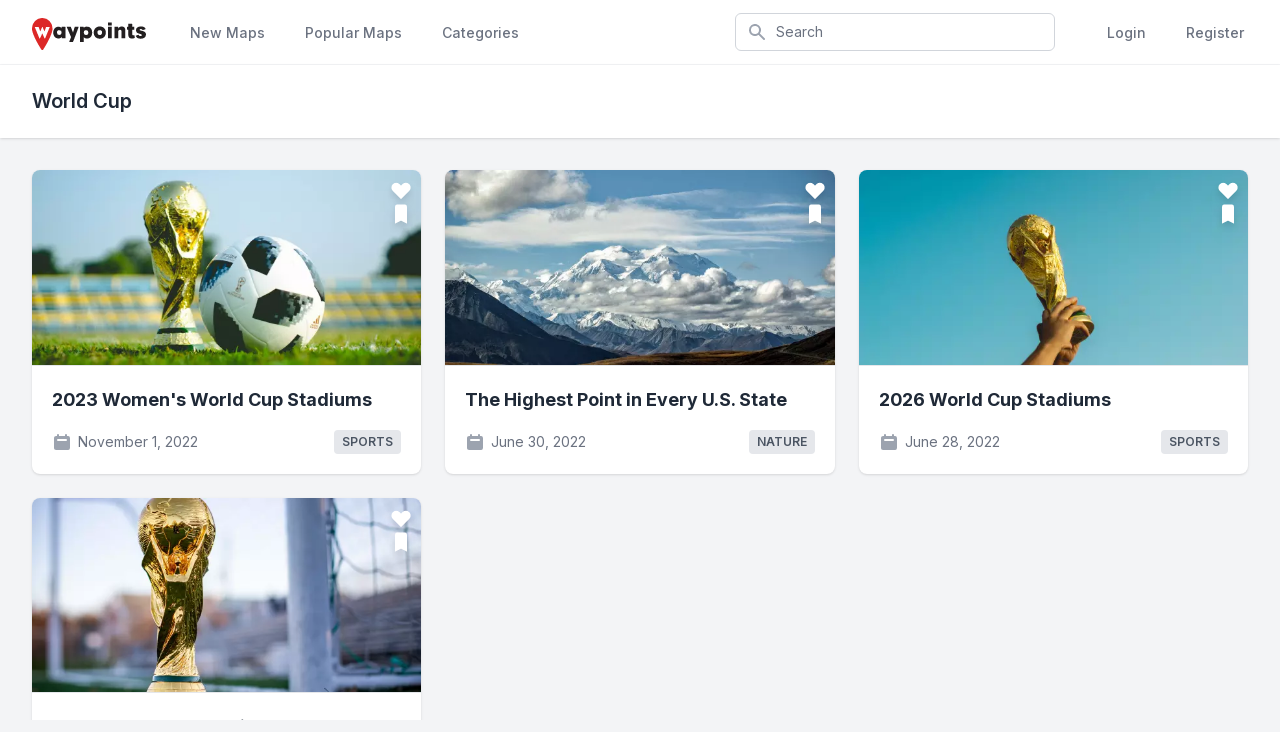

--- FILE ---
content_type: text/html; charset=UTF-8
request_url: https://waypoints.to/world-cup
body_size: 9075
content:
<!DOCTYPE html>
<html lang="en">

<head>
    <meta charset="utf-8">
    <meta name="viewport" content="width=device-width, initial-scale=1">
    <meta name="csrf-token" content="yl823P8naKEbtiBRLiKKz5W8X5n0gGhpMpRlw6Xg">

    <style >[wire\:loading], [wire\:loading\.delay], [wire\:loading\.inline-block], [wire\:loading\.inline], [wire\:loading\.block], [wire\:loading\.flex], [wire\:loading\.table], [wire\:loading\.grid], [wire\:loading\.inline-flex] {display: none;}[wire\:loading\.delay\.shortest], [wire\:loading\.delay\.shorter], [wire\:loading\.delay\.short], [wire\:loading\.delay\.long], [wire\:loading\.delay\.longer], [wire\:loading\.delay\.longest] {display:none;}[wire\:offline] {display: none;}[wire\:dirty]:not(textarea):not(input):not(select) {display: none;}input:-webkit-autofill, select:-webkit-autofill, textarea:-webkit-autofill {animation-duration: 50000s;animation-name: livewireautofill;}@keyframes livewireautofill { from {} }</style>

    <title>World Cup Maps | Waypoints</title>

            
        <meta property="og:title" content="World Cup Maps | Waypoints" />
    
    <meta property="og:description" content="Browse maps from the World Cup tag" />
    <meta name="description" content="Browse maps from the World Cup tag" />

    <meta property="og:type" content="website" />


 <meta property="og:image" content="https://waypoints.to/images/map_default.webp" /> 



<!-- Fonts -->
<link rel="stylesheet" href="https://rsms.me/inter/inter.css">

<!-- Styles -->
<link rel="stylesheet" href="/css/app.css?id=8e5ddc601170ae6dd674fa02ddfcb7b0">

<!-- Scripts -->
<script src="/js/app.js?id=f08e6b4331857fd70efbb3b5cae80ee8" defer></script>

<!-- Favicons -->
<link rel="apple-touch-icon" sizes="180x180" href="/apple-touch-icon.png">
<link rel="icon" type="image/png" sizes="32x32" href="/favicon-32x32.png">
<link rel="icon" type="image/png" sizes="16x16" href="/favicon-16x16.png">
<link rel="manifest" href="/site.webmanifest">
<link rel="mask-icon" href="/safari-pinned-tab.svg" color="#ffffff">
<meta name="msapplication-TileColor" content="#da532c">
<meta name="theme-color" content="#ffffff">

<!-- Google analytics -->
    <!-- Global site tag (gtag.js) - Google Analytics -->
    <script async src="https://www.googletagmanager.com/gtag/js?id=G-N7VZ9J35FV"></script>
    <script>
        window.dataLayer = window.dataLayer || [];

        function gtag() {
            dataLayer.push(arguments);
        }
        gtag('js', new Date());

        gtag('config', 'G-N7VZ9J35FV');
    </script>

    <!-- SEO -->
    <link rel="canonical" href="https://waypoints.to/world-cup" />
</head>

<body class="bg-gray-100 font-sans antialiased">
    <div x-data="{&quot;show&quot;:true,&quot;style&quot;:&quot;success&quot;,&quot;message&quot;:null}"
            :class="{ 'bg-indigo-500': style == 'success', 'bg-red-700': style == 'danger', 'bg-gray-500': style != 'success' && style != 'danger' }"
            class="fixed left-0 right-0 z-50"
            style="display: none;"
            x-show="show && message"
            x-init="
                document.addEventListener('banner-message', event => {
                    style = event.detail.style;
                    message = event.detail.message;
                    show = true;
                });
            ">
    <div class="max-w-screen-xl mx-auto py-2 px-3 sm:px-6 lg:px-8">
        <div class="flex items-center justify-between flex-wrap">
            <div class="w-0 flex-1 flex items-center min-w-0">
                <span class="flex p-2 rounded-lg" :class="{ 'bg-indigo-600': style == 'success', 'bg-red-600': style == 'danger' }">
                    <svg x-show="style == 'success'" class="h-5 w-5 text-white" xmlns="http://www.w3.org/2000/svg" fill="none" viewBox="0 0 24 24" stroke="currentColor">
                        <path stroke-linecap="round" stroke-linejoin="round" stroke-width="2" d="M9 12l2 2 4-4m6 2a9 9 0 11-18 0 9 9 0 0118 0z" />
                    </svg>
                    <svg x-show="style == 'danger'" class="h-5 w-5 text-white" xmlns="http://www.w3.org/2000/svg" fill="none" viewBox="0 0 24 24" stroke="currentColor">
                        <path stroke-linecap="round" stroke-linejoin="round" stroke-width="2" d="M12 8v4m0 4h.01M21 12a9 9 0 11-18 0 9 9 0 0118 0z" />
                    </svg>
                    <svg x-show="style != 'success' && style != 'danger'" class="h-5 w-5 text-white" xmlns="http://www.w3.org/2000/svg" fill="none" viewBox="0 0 24 24" stroke="currentColor">
                        <path stroke-linecap="round" stroke-linejoin="round" stroke-width="2" d="M13 16h-1v-4h-1m1-4h.01M21 12a9 9 0 11-18 0 9 9 0 0118 0z" />
                    </svg>
                </span>

                <p class="ml-3 font-medium text-sm text-white truncate" x-html="message"></p>
            </div>

            <div class="shrink-0 sm:ml-3">
                <button
                    type="button"
                    class="-mr-1 flex p-2 rounded-md focus:outline-none sm:-mr-2 transition"
                    :class="{ 'hover:bg-indigo-600 focus:bg-indigo-600': style == 'success', 'hover:bg-red-600 focus:bg-red-600': style == 'danger' }"
                    aria-label="Dismiss"
                    x-on:click="show = false">
                    <svg class="h-5 w-5 text-white" xmlns="http://www.w3.org/2000/svg" fill="none" viewBox="0 0 24 24" stroke="currentColor">
                        <path stroke-linecap="round" stroke-linejoin="round" stroke-width="2" d="M6 18L18 6M6 6l12 12" />
                    </svg>
                </button>
            </div>
        </div>
    </div>
</div>

    
    <div class="min-h-screen">
        <nav wire:id="AEUCuahswkwNMajHsrid" wire:initial-data="{&quot;fingerprint&quot;:{&quot;id&quot;:&quot;AEUCuahswkwNMajHsrid&quot;,&quot;name&quot;:&quot;navigation-menu&quot;,&quot;locale&quot;:&quot;en&quot;,&quot;path&quot;:&quot;world-cup&quot;,&quot;method&quot;:&quot;GET&quot;,&quot;v&quot;:&quot;acj&quot;},&quot;effects&quot;:{&quot;listeners&quot;:[&quot;refresh-navigation-menu&quot;]},&quot;serverMemo&quot;:{&quot;children&quot;:[],&quot;errors&quot;:[],&quot;htmlHash&quot;:&quot;97b8f0b0&quot;,&quot;data&quot;:[],&quot;dataMeta&quot;:[],&quot;checksum&quot;:&quot;0615197ddcd279b82a5ff16bab36aefa2bdcdf618785fc43af6dd9cba7549a41&quot;}}" x-data="{ open: false }" class="border-b border-gray-100 bg-white">
    <!-- Primary Navigation Menu -->
    <div class="mx-auto max-w-7xl px-4 sm:px-6 lg:px-8">
        <div class="flex h-16 justify-between">
            <div class="flex">
                <!-- Logo -->
                <div class="flex shrink-0 items-center">
                    <a href="https://waypoints.to">
                        <svg id="Waypoints_Logo_Full" data-name="Waypoints Logo Full" xmlns="http://www.w3.org/2000/svg" viewBox="0 0 212.85 59.61"
    class="mt-1 block h-8 w-auto">
    <defs>
        <style>
            .cls-1 {
                fill: #231f20;
            }

            .cls-2 {
                fill: #dc2827;
            }
        </style>
    </defs>
    <path class="cls-1"
        d="M63.51,38.88h-6a.37.37,0,0,1-.42-.38V35.82c-.72,2.21-3.4,3.36-6,3.36-5.69,0-10-4.08-10-11,0-6.41,4.5-11,9.9-11a6.14,6.14,0,0,1,5.73,3.36V18c0-.38.08-.51.34-.51h6.54c.21,0,.29.17.29.38V38.29C63.85,38.75,63.73,38.88,63.51,38.88ZM52.43,23.81a4.2,4.2,0,0,0-4.33,4.54,4.29,4.29,0,1,0,8.58-.08A4.16,4.16,0,0,0,52.43,23.81Z"
        transform="translate(-1.46 -1.03)" />
    <path class="cls-1"
        d="M78,45.63c-.09.21-.13.3-.47.3H71.32c-.46,0-.55,0-.38-.51.94-2.59,3.48-8.71,3.48-8.71S69,24,66.4,18c-.26-.59,0-.59.42-.59h6.67c.42,0,.42.13.55.47.85,2.2,4,10.36,4,10.36s2.38-8.11,3.06-10.36a.6.6,0,0,1,.68-.47h6.37c.25,0,.42.25.3.59C85.46,26.44,81.26,37.52,78,45.63Z"
        transform="translate(-1.46 -1.03)" />
    <path class="cls-1"
        d="M103.38,39.26c-2.12-.08-4.42-1.14-5.14-2.5v8.62c0,.46,0,.55-.34.55H91.32c-.25,0-.3,0-.3-.6V18c0-.51,0-.51.3-.51h6.2c.3,0,.34,0,.34.51v2c.64-1.91,3.57-2.93,5.86-2.93,5.22,0,10.1,3.27,10.1,11S109.36,39.52,103.38,39.26Zm-.85-15.5a4.21,4.21,0,0,0-4.29,4.51,4.33,4.33,0,0,0,4.42,4.5,4.22,4.22,0,0,0,4.11-4.5A4.27,4.27,0,0,0,102.53,23.76Z"
        transform="translate(-1.46 -1.03)" />
    <path class="cls-1"
        d="M128,39.6c-6.54,0-11.33-4.58-11.33-11.38,0-6.49,4.58-11.42,11.33-11.42s11.34,4.67,11.34,11.42S134.63,39.6,128,39.6Zm0-16a4.36,4.36,0,0,0-4.33,4.58,4.49,4.49,0,0,0,4.38,4.67c2.33,0,4.2-1.91,4.2-4.67A4.27,4.27,0,0,0,128,23.64Z"
        transform="translate(-1.46 -1.03)" />
    <path class="cls-1"
        d="M150,15h-6.5c-.3,0-.34-.3-.34-.55V10.05c0-.25,0-.55.3-.55H150c.34,0,.43,0,.43.55v4.5C150.42,14.93,150.33,15,150,15Zm0,23.86h-6.5c-.3,0-.34,0-.34-.59V18c0-.51,0-.51.3-.51H150c.34,0,.43,0,.43.51V38.41C150.42,38.79,150.33,38.88,150,38.88Z"
        transform="translate(-1.46 -1.03)" />
    <path class="cls-1"
        d="M175.3,38.88h-6.41c-.3,0-.39,0-.39-.47V25.76a2.55,2.55,0,0,0-2.67-2.8,3.13,3.13,0,0,0-3.1,2V38.41c0,.38,0,.47-.3.47h-6.58c-.3,0-.34,0-.34-.59V18c0-.51,0-.51.3-.51h6.24c.3,0,.47.25.47.68v2.76c.85-2.51,3.35-4.08,6.62-4.08,4.42,0,6.58,2.42,6.58,7V38.24C175.72,38.84,175.64,38.88,175.3,38.88Z"
        transform="translate(-1.46 -1.03)" />
    <path class="cls-1"
        d="M193,38.24a9.86,9.86,0,0,1-4.33,1.19c-7.17,0-7.47-4.84-7.47-9.13V22.87H179.5c-.3,0-.47,0-.47-.46V18c0-.21,0-.51.34-.51h1.87l.13-5.31c0-.42,0-.59.34-.59h6a.75.75,0,0,1,.8.72l-.08,5.18h3.61c.29,0,.42.13.42.34v4.54c0,.43-.13.6-.47.6-.85,0-2.59-.05-3.56-.05v7.86c0,1.87,1.31,2.8,3.52,2.33.51-.12.72,0,.81.51s.55,3.44.63,4A.55.55,0,0,1,193,38.24Z"
        transform="translate(-1.46 -1.03)" />
    <path class="cls-1"
        d="M204.55,39.64c-5.39,0-7.94-2-9.3-5-.09-.3-.09-.56.13-.64L200,32.26a.32.32,0,0,1,.39.17,3.7,3.7,0,0,0,3.44,2.29c1.91,0,2.76-.77,2.76-1.7,0-1.15-.9-1.74-4.17-2.55-4-1-6.83-2.46-6.83-6.71,0-4.45,3.65-7,9.55-7,4.71,0,7.52,1.79,8.37,4.59,0,.25,0,.51-.22.59l-4.71,1.66c-.25.12-.3.12-.47-.13a3.75,3.75,0,0,0-3.22-1.91c-1.66,0-2.38.55-2.38,1.49s1,1.27,4.63,2c4.24.89,7.17,2.68,7.17,6.67C214.31,36.5,210.75,39.64,204.55,39.64Z"
        transform="translate(-1.46 -1.03)" />
    <path class="cls-2"
        d="M20.64,1A19.18,19.18,0,0,0,1.46,20.21v.08a10.39,10.39,0,0,0,.08,1.55,7.5,7.5,0,0,0,.1.94,1.56,1.56,0,0,1,0,.31h0a2.19,2.19,0,0,0,0,.36c.06.32.11.64.18,1C4.19,36,14.59,53,18.83,59.65a2.16,2.16,0,0,0,3.63,0C26.7,53,37.09,36,39.38,24.41c.06-.32.11-.64.17-1a2.19,2.19,0,0,0,0-.36v0a1.37,1.37,0,0,1,0-.28c0-.29.07-.58.1-.88v-.15c0-.51.08-1,.08-1.47A19.18,19.18,0,0,0,20.67,1ZM26,38.92c-.12.29-.29.45-.5.45s-.37-.08-.58-.45c-1.54-3-4.2-9.4-4.2-9.4s-2.91,6.78-4.32,9.4a.66.66,0,0,1-.62.41.58.58,0,0,1-.5-.41c-1.87-4.66-5.16-12.47-8.48-20.62-.29-.54-.25-.54.21-.54h6.44c.25,0,.29,0,.37.17,1.08,2.57,3.08,8.27,3.08,8.27l3.37-8.11c.08-.25.25-.33.54-.33s.45.12.54.33l3.41,8.11S27,19.8,27.74,18c.12-.29.21-.25.41-.25h6c.5,0,.5,0,.33.41C31.48,25.57,29.11,31.35,26,38.92Z"
        transform="translate(-1.46 -1.03)" />
</svg>
                    </a>
                </div>

                <!-- Navigation Links -->
                <div class="hidden space-x-8 sm:-my-px sm:ml-10 sm:flex">
                    <a class="inline-flex items-center px-1 pt-1 border-b-2 border-transparent text-sm font-medium leading-5 text-gray-500 hover:text-gray-700 hover:border-gray-300 focus:outline-none focus:text-gray-700 focus:border-gray-300 transition" href="https://waypoints.to/maps/new">
    New
                        <span class="hidden md:inline">&nbsp;Maps</span>
</a>
                    <a class="inline-flex items-center px-1 pt-1 border-b-2 border-transparent text-sm font-medium leading-5 text-gray-500 hover:text-gray-700 hover:border-gray-300 focus:outline-none focus:text-gray-700 focus:border-gray-300 transition" href="https://waypoints.to/maps/popular">
    Popular
                        <span class="hidden md:inline">&nbsp;Maps</span>
</a>
                    <a class="inline-flex items-center px-1 pt-1 border-b-2 border-transparent text-sm font-medium leading-5 text-gray-500 hover:text-gray-700 hover:border-gray-300 focus:outline-none focus:text-gray-700 focus:border-gray-300 transition" href="https://waypoints.to/categories">
    Categories
</a>
                </div>
            </div>

            <div class="flex flex-1 items-center justify-center px-2 lg:ml-6 lg:justify-end">
                <div class="w-full max-w-lg lg:max-w-xs">
                    <form method="get" action="/search">
                        <label for="search" class="sr-only">Search</label>
                        <div class="relative">
                            <div class="pointer-events-none absolute inset-y-0 left-0 flex items-center pl-3">
                                <svg class="h-5 w-5 text-gray-400" xmlns="http://www.w3.org/2000/svg" viewBox="0 0 20 20" fill="currentColor" aria-hidden="true">
  <path fill-rule="evenodd" d="M8 4a4 4 0 100 8 4 4 0 000-8zM2 8a6 6 0 1110.89 3.476l4.817 4.817a1 1 0 01-1.414 1.414l-4.816-4.816A6 6 0 012 8z" clip-rule="evenodd"/>
</svg>                            </div>
                            <input id="search" name="q" value=""
                                class="block w-full rounded-md border border-gray-300 bg-white py-2 pl-10 pr-3 leading-5 placeholder-gray-500 focus:border-indigo-500 focus:placeholder-gray-400 focus:outline-none focus:ring-1 focus:ring-indigo-500 sm:text-sm"
                                placeholder="Search" type="search">
                        </div>
                    </form>
                </div>
            </div>

            <!-- Signup/register -->
                            <div class="hidden space-x-8 sm:-my-px sm:ml-10 sm:flex">
                    <a class="inline-flex items-center px-1 pt-1 border-b-2 border-transparent text-sm font-medium leading-5 text-gray-500 hover:text-gray-700 hover:border-gray-300 focus:outline-none focus:text-gray-700 focus:border-gray-300 transition" href="https://waypoints.to/login">
    Login
</a>
                    <a class="inline-flex items-center px-1 pt-1 border-b-2 border-transparent text-sm font-medium leading-5 text-gray-500 hover:text-gray-700 hover:border-gray-300 focus:outline-none focus:text-gray-700 focus:border-gray-300 transition" href="https://waypoints.to/register">
    Register
</a>
                </div>
            
            
            <!-- Hamburger -->
            <div class="-mr-2 flex items-center sm:hidden">
                <button @click="open = ! open"
                    class="inline-flex items-center justify-center rounded-md p-2 text-gray-400 transition hover:bg-gray-100 hover:text-gray-500 focus:bg-gray-100 focus:text-gray-500 focus:outline-none">
                    <svg class="h-6 w-6" stroke="currentColor" fill="none" viewBox="0 0 24 24">
                        <path :class="{ 'hidden': open, 'inline-flex': !open }" class="inline-flex"
                            stroke-linecap="round" stroke-linejoin="round" stroke-width="2"
                            d="M4 6h16M4 12h16M4 18h16" />
                        <path :class="{ 'hidden': !open, 'inline-flex': open }" class="hidden" stroke-linecap="round"
                            stroke-linejoin="round" stroke-width="2" d="M6 18L18 6M6 6l12 12" />
                    </svg>
                </button>
            </div>
        </div>
    </div>

    <!-- Responsive Navigation Menu -->
    <div :class="{ 'block': open, 'hidden': !open }" class="hidden sm:hidden">
        <div class="space-y-1 pt-2 pb-3">
            <a class="block pl-3 pr-4 py-2 border-l-4 border-transparent text-base font-medium text-gray-600 hover:text-gray-800 hover:bg-gray-50 hover:border-gray-300 focus:outline-none focus:text-gray-800 focus:bg-gray-50 focus:border-gray-300 transition" href="https://waypoints.to/maps/new">
    New Maps
</a>
            <a class="block pl-3 pr-4 py-2 border-l-4 border-transparent text-base font-medium text-gray-600 hover:text-gray-800 hover:bg-gray-50 hover:border-gray-300 focus:outline-none focus:text-gray-800 focus:bg-gray-50 focus:border-gray-300 transition" href="https://waypoints.to/maps/popular">
    Popular Maps
</a>
            <a class="block pl-3 pr-4 py-2 border-l-4 border-transparent text-base font-medium text-gray-600 hover:text-gray-800 hover:bg-gray-50 hover:border-gray-300 focus:outline-none focus:text-gray-800 focus:bg-gray-50 focus:border-gray-300 transition" href="https://waypoints.to/categories">
    Categories
</a>
                            <a class="block pl-3 pr-4 py-2 border-l-4 border-transparent text-base font-medium text-gray-600 hover:text-gray-800 hover:bg-gray-50 hover:border-gray-300 focus:outline-none focus:text-gray-800 focus:bg-gray-50 focus:border-gray-300 transition" href="https://waypoints.to/login">
    Login
</a>
                <a class="block pl-3 pr-4 py-2 border-l-4 border-transparent text-base font-medium text-gray-600 hover:text-gray-800 hover:bg-gray-50 hover:border-gray-300 focus:outline-none focus:text-gray-800 focus:bg-gray-50 focus:border-gray-300 transition" href="https://waypoints.to/register">
    Register
</a>
                    </div>


        <!-- Responsive Settings Options -->
        
    </div>
</nav>

<!-- Livewire Component wire-end:AEUCuahswkwNMajHsrid -->
        <!-- Page Heading -->
                    <header class="bg-white shadow">
                <div class="mx-auto flex max-w-7xl items-center justify-between py-6 px-4 sm:px-6 lg:px-8">
                    <h1 class="text-xl font-semibold leading-tight text-gray-800">
            World Cup
        </h1>
                </div>
            </header>
        
        <!-- Page Content -->
        <main>
            <div class="mx-auto my-4 max-w-7xl py-4 px-4 sm:px-6 lg:px-8">

                <ul role="list" class="grid grid-cols-1 gap-6 sm:grid-cols-2 lg:grid-cols-3">
                                        <li class="relative col-span-1 divide-y divide-gray-200 rounded-lg bg-white shadow">
    <div class="absolute top-2 right-2 flex flex-col gap-2">
        <button class=" flex flex-row items-center text-sm font-medium text-gray-700 opacity-0"
    title="Like Map" x-data="{
        liked: Boolean(),
        authed: Boolean(),
        toggle: function() {
            // not authed
            if (!this.authed) {
                document.dispatchEvent(
                    new CustomEvent('banner-message', {
                        detail: { style: 'success', message: 'You must be signed in to like maps. <a href=\'/login\'>Click here to sign in.</a>' }
                    })
                );
            } else {
                // change state first
                this.liked = !this.liked;
                // then update
                fetch(`https://waypoints.to/map/14/like/` + Number(this.liked))
                    .then((result) => {
                        console.log(result);
                    });
            }
        }
    }" @click="toggle()"     x-bind:class=" liked ? 'text-red-600 opacity-100' : 'text-white opacity-100'"
        >
    <svg class="h-6 w-6 drop-shadow-lg" xmlns="http://www.w3.org/2000/svg" viewBox="0 0 20 20" fill="currentColor" aria-hidden="true">
  <path fill-rule="evenodd" d="M3.172 5.172a4 4 0 015.656 0L10 6.343l1.172-1.171a4 4 0 115.656 5.656L10 17.657l-6.828-6.829a4 4 0 010-5.656z" clip-rule="evenodd"/>
</svg>    </button>
        <button class=" flex flex-row items-center text-sm font-medium text-gray-700 opacity-0"
    title="Save Map" x-data="{
        saved: Boolean(),
        authed: Boolean(),
        toggle: function() {
            // not authed
            if (!this.authed) {
                document.dispatchEvent(
                    new CustomEvent('banner-message', {
                        detail: { style: 'success', message: 'You must be signed in to save maps. <a href=\'/login\'>Click here to sign in.</a>' }
                    })
                );
            } else {
                // change state first
                this.saved = !this.saved;
                // then update
                fetch(`https://waypoints.to/map/14/save/` + Number(this.saved))
                    .then((result) => {
                        console.log(result);
                    });
            }
        }
    }" @click="toggle()"     x-bind:class=" saved ? 'text-red-600 opacity-100' : 'text-white opacity-100'"
        >
    <svg class="h-6 w-6 drop-shadow-lg" xmlns="http://www.w3.org/2000/svg" viewBox="0 0 20 20" fill="currentColor" aria-hidden="true">
  <path d="M5 4a2 2 0 012-2h6a2 2 0 012 2v14l-5-2.5L5 18V4z"/>
</svg>    </button>
    </div>
    <a href="/map/2023-womens-world-cup-stadiums">
        <img src="https://waypoints.to/storage/293/conversions/fauzan-saari-cjYQBSKDSII-unsplash-card.webp" class="rounded-t-lg" alt="2023 Women&#039;s World Cup Stadiums" />
    </a>
    <div class="flex w-full items-center justify-between space-x-5 p-5">
        <div class="flex-1 truncate">
            <div class="flex items-center space-x-3">
                <h3 class="mb-2 truncate text-lg font-bold text-gray-800"><a
                        href="/map/2023-womens-world-cup-stadiums">2023 Women&#039;s World Cup Stadiums</a></h3>

                
            </div>
            <!-- <p class="mt-1 truncate text-sm text-gray-500">&lt;div&gt;The 2023 FIFA Women&#039;s World Cup will be held at 10 venues in Australia and New Zealand, starting on July 20th. The Final will take place on August 20th at Stadium Australia in Sydney.&lt;/div&gt;</p> -->
            <div class="flex items-center justify-between">
                <div class="mt-2 flex items-center text-sm text-gray-500">
                                            <svg class="mr-1.5 h-5 w-5 flex-shrink-0 text-gray-400" xmlns="http://www.w3.org/2000/svg" viewBox="0 0 20 20" fill="currentColor" aria-hidden="true">
  <path fill-rule="evenodd" d="M6 2a1 1 0 00-1 1v1H4a2 2 0 00-2 2v10a2 2 0 002 2h12a2 2 0 002-2V6a2 2 0 00-2-2h-1V3a1 1 0 10-2 0v1H7V3a1 1 0 00-1-1zm0 5a1 1 0 000 2h8a1 1 0 100-2H6z" clip-rule="evenodd"/>
</svg>                        November 1, 2022
                                    </div>
                <div class="mt-2 flex items-center text-sm text-gray-500">
                                            <a href="https://waypoints.to/sports">
                            <span
                                class="mr-1 inline-block rounded bg-gray-200 py-1 px-2 text-xs font-semibold uppercase uppercase text-gray-600 last:mr-0">
                                Sports
                            </span>
                        </a>
                                    </div>
            </div>
                    </div>
    </div>
</li>
                            <li class="relative col-span-1 divide-y divide-gray-200 rounded-lg bg-white shadow">
    <div class="absolute top-2 right-2 flex flex-col gap-2">
        <button class=" flex flex-row items-center text-sm font-medium text-gray-700 opacity-0"
    title="Like Map" x-data="{
        liked: Boolean(),
        authed: Boolean(),
        toggle: function() {
            // not authed
            if (!this.authed) {
                document.dispatchEvent(
                    new CustomEvent('banner-message', {
                        detail: { style: 'success', message: 'You must be signed in to like maps. <a href=\'/login\'>Click here to sign in.</a>' }
                    })
                );
            } else {
                // change state first
                this.liked = !this.liked;
                // then update
                fetch(`https://waypoints.to/map/7/like/` + Number(this.liked))
                    .then((result) => {
                        console.log(result);
                    });
            }
        }
    }" @click="toggle()"     x-bind:class=" liked ? 'text-red-600 opacity-100' : 'text-white opacity-100'"
        >
    <svg class="h-6 w-6 drop-shadow-lg" xmlns="http://www.w3.org/2000/svg" viewBox="0 0 20 20" fill="currentColor" aria-hidden="true">
  <path fill-rule="evenodd" d="M3.172 5.172a4 4 0 015.656 0L10 6.343l1.172-1.171a4 4 0 115.656 5.656L10 17.657l-6.828-6.829a4 4 0 010-5.656z" clip-rule="evenodd"/>
</svg>    </button>
        <button class=" flex flex-row items-center text-sm font-medium text-gray-700 opacity-0"
    title="Save Map" x-data="{
        saved: Boolean(),
        authed: Boolean(),
        toggle: function() {
            // not authed
            if (!this.authed) {
                document.dispatchEvent(
                    new CustomEvent('banner-message', {
                        detail: { style: 'success', message: 'You must be signed in to save maps. <a href=\'/login\'>Click here to sign in.</a>' }
                    })
                );
            } else {
                // change state first
                this.saved = !this.saved;
                // then update
                fetch(`https://waypoints.to/map/7/save/` + Number(this.saved))
                    .then((result) => {
                        console.log(result);
                    });
            }
        }
    }" @click="toggle()"     x-bind:class=" saved ? 'text-red-600 opacity-100' : 'text-white opacity-100'"
        >
    <svg class="h-6 w-6 drop-shadow-lg" xmlns="http://www.w3.org/2000/svg" viewBox="0 0 20 20" fill="currentColor" aria-hidden="true">
  <path d="M5 4a2 2 0 012-2h6a2 2 0 012 2v14l-5-2.5L5 18V4z"/>
</svg>    </button>
    </div>
    <a href="/map/the-highest-point-in-every-u-s-state">
        <img src="https://waypoints.to/storage/45/conversions/patrick-federi-wMhj9icaHhA-unsplash-card.webp" class="rounded-t-lg" alt="The Highest Point in Every U.S. State" />
    </a>
    <div class="flex w-full items-center justify-between space-x-5 p-5">
        <div class="flex-1 truncate">
            <div class="flex items-center space-x-3">
                <h3 class="mb-2 truncate text-lg font-bold text-gray-800"><a
                        href="/map/the-highest-point-in-every-u-s-state">The Highest Point in Every U.S. State</a></h3>

                
            </div>
            <!-- <p class="mt-1 truncate text-sm text-gray-500">&lt;div&gt;This map shows the highest point in each United States state, federal district, and territory.&lt;br&gt;&lt;br&gt;The highest point overall is Denali in Alaska and the &quot;lowest highest&quot; point is an unnamed point on Navassa Island, which is part of the United States Minor Outlying Islands. In the lower 48, the highest point is Mount Whitney in California&#039;s Sierra Nevada range and &quot;lowest highest&quot; point is Britton Hill in the Florida panhandle.&lt;/div&gt;</p> -->
            <div class="flex items-center justify-between">
                <div class="mt-2 flex items-center text-sm text-gray-500">
                                            <svg class="mr-1.5 h-5 w-5 flex-shrink-0 text-gray-400" xmlns="http://www.w3.org/2000/svg" viewBox="0 0 20 20" fill="currentColor" aria-hidden="true">
  <path fill-rule="evenodd" d="M6 2a1 1 0 00-1 1v1H4a2 2 0 00-2 2v10a2 2 0 002 2h12a2 2 0 002-2V6a2 2 0 00-2-2h-1V3a1 1 0 10-2 0v1H7V3a1 1 0 00-1-1zm0 5a1 1 0 000 2h8a1 1 0 100-2H6z" clip-rule="evenodd"/>
</svg>                        June 30, 2022
                                    </div>
                <div class="mt-2 flex items-center text-sm text-gray-500">
                                            <a href="https://waypoints.to/nature">
                            <span
                                class="mr-1 inline-block rounded bg-gray-200 py-1 px-2 text-xs font-semibold uppercase uppercase text-gray-600 last:mr-0">
                                Nature
                            </span>
                        </a>
                                    </div>
            </div>
                    </div>
    </div>
</li>
                            <li class="relative col-span-1 divide-y divide-gray-200 rounded-lg bg-white shadow">
    <div class="absolute top-2 right-2 flex flex-col gap-2">
        <button class=" flex flex-row items-center text-sm font-medium text-gray-700 opacity-0"
    title="Like Map" x-data="{
        liked: Boolean(),
        authed: Boolean(),
        toggle: function() {
            // not authed
            if (!this.authed) {
                document.dispatchEvent(
                    new CustomEvent('banner-message', {
                        detail: { style: 'success', message: 'You must be signed in to like maps. <a href=\'/login\'>Click here to sign in.</a>' }
                    })
                );
            } else {
                // change state first
                this.liked = !this.liked;
                // then update
                fetch(`https://waypoints.to/map/4/like/` + Number(this.liked))
                    .then((result) => {
                        console.log(result);
                    });
            }
        }
    }" @click="toggle()"     x-bind:class=" liked ? 'text-red-600 opacity-100' : 'text-white opacity-100'"
        >
    <svg class="h-6 w-6 drop-shadow-lg" xmlns="http://www.w3.org/2000/svg" viewBox="0 0 20 20" fill="currentColor" aria-hidden="true">
  <path fill-rule="evenodd" d="M3.172 5.172a4 4 0 015.656 0L10 6.343l1.172-1.171a4 4 0 115.656 5.656L10 17.657l-6.828-6.829a4 4 0 010-5.656z" clip-rule="evenodd"/>
</svg>    </button>
        <button class=" flex flex-row items-center text-sm font-medium text-gray-700 opacity-0"
    title="Save Map" x-data="{
        saved: Boolean(),
        authed: Boolean(),
        toggle: function() {
            // not authed
            if (!this.authed) {
                document.dispatchEvent(
                    new CustomEvent('banner-message', {
                        detail: { style: 'success', message: 'You must be signed in to save maps. <a href=\'/login\'>Click here to sign in.</a>' }
                    })
                );
            } else {
                // change state first
                this.saved = !this.saved;
                // then update
                fetch(`https://waypoints.to/map/4/save/` + Number(this.saved))
                    .then((result) => {
                        console.log(result);
                    });
            }
        }
    }" @click="toggle()"     x-bind:class=" saved ? 'text-red-600 opacity-100' : 'text-white opacity-100'"
        >
    <svg class="h-6 w-6 drop-shadow-lg" xmlns="http://www.w3.org/2000/svg" viewBox="0 0 20 20" fill="currentColor" aria-hidden="true">
  <path d="M5 4a2 2 0 012-2h6a2 2 0 012 2v14l-5-2.5L5 18V4z"/>
</svg>    </button>
    </div>
    <a href="/map/2026-world-cup-stadiums">
        <img src="https://waypoints.to/storage/19/conversions/fauzan-saari-AmhdN68wjPc-unsplash-card.webp" class="rounded-t-lg" alt="2026 World Cup Stadiums" />
    </a>
    <div class="flex w-full items-center justify-between space-x-5 p-5">
        <div class="flex-1 truncate">
            <div class="flex items-center space-x-3">
                <h3 class="mb-2 truncate text-lg font-bold text-gray-800"><a
                        href="/map/2026-world-cup-stadiums">2026 World Cup Stadiums</a></h3>

                
            </div>
            <!-- <p class="mt-1 truncate text-sm text-gray-500">&lt;div&gt;Sixteen venues have been chosen for the 2026 FIFA World Cup which will take place in the United States, Mexico and Canada.&lt;/div&gt;</p> -->
            <div class="flex items-center justify-between">
                <div class="mt-2 flex items-center text-sm text-gray-500">
                                            <svg class="mr-1.5 h-5 w-5 flex-shrink-0 text-gray-400" xmlns="http://www.w3.org/2000/svg" viewBox="0 0 20 20" fill="currentColor" aria-hidden="true">
  <path fill-rule="evenodd" d="M6 2a1 1 0 00-1 1v1H4a2 2 0 00-2 2v10a2 2 0 002 2h12a2 2 0 002-2V6a2 2 0 00-2-2h-1V3a1 1 0 10-2 0v1H7V3a1 1 0 00-1-1zm0 5a1 1 0 000 2h8a1 1 0 100-2H6z" clip-rule="evenodd"/>
</svg>                        June 28, 2022
                                    </div>
                <div class="mt-2 flex items-center text-sm text-gray-500">
                                            <a href="https://waypoints.to/sports">
                            <span
                                class="mr-1 inline-block rounded bg-gray-200 py-1 px-2 text-xs font-semibold uppercase uppercase text-gray-600 last:mr-0">
                                Sports
                            </span>
                        </a>
                                    </div>
            </div>
                    </div>
    </div>
</li>
                            <li class="relative col-span-1 divide-y divide-gray-200 rounded-lg bg-white shadow">
    <div class="absolute top-2 right-2 flex flex-col gap-2">
        <button class=" flex flex-row items-center text-sm font-medium text-gray-700 opacity-0"
    title="Like Map" x-data="{
        liked: Boolean(),
        authed: Boolean(),
        toggle: function() {
            // not authed
            if (!this.authed) {
                document.dispatchEvent(
                    new CustomEvent('banner-message', {
                        detail: { style: 'success', message: 'You must be signed in to like maps. <a href=\'/login\'>Click here to sign in.</a>' }
                    })
                );
            } else {
                // change state first
                this.liked = !this.liked;
                // then update
                fetch(`https://waypoints.to/map/3/like/` + Number(this.liked))
                    .then((result) => {
                        console.log(result);
                    });
            }
        }
    }" @click="toggle()"     x-bind:class=" liked ? 'text-red-600 opacity-100' : 'text-white opacity-100'"
        >
    <svg class="h-6 w-6 drop-shadow-lg" xmlns="http://www.w3.org/2000/svg" viewBox="0 0 20 20" fill="currentColor" aria-hidden="true">
  <path fill-rule="evenodd" d="M3.172 5.172a4 4 0 015.656 0L10 6.343l1.172-1.171a4 4 0 115.656 5.656L10 17.657l-6.828-6.829a4 4 0 010-5.656z" clip-rule="evenodd"/>
</svg>    </button>
        <button class=" flex flex-row items-center text-sm font-medium text-gray-700 opacity-0"
    title="Save Map" x-data="{
        saved: Boolean(),
        authed: Boolean(),
        toggle: function() {
            // not authed
            if (!this.authed) {
                document.dispatchEvent(
                    new CustomEvent('banner-message', {
                        detail: { style: 'success', message: 'You must be signed in to save maps. <a href=\'/login\'>Click here to sign in.</a>' }
                    })
                );
            } else {
                // change state first
                this.saved = !this.saved;
                // then update
                fetch(`https://waypoints.to/map/3/save/` + Number(this.saved))
                    .then((result) => {
                        console.log(result);
                    });
            }
        }
    }" @click="toggle()"     x-bind:class=" saved ? 'text-red-600 opacity-100' : 'text-white opacity-100'"
        >
    <svg class="h-6 w-6 drop-shadow-lg" xmlns="http://www.w3.org/2000/svg" viewBox="0 0 20 20" fill="currentColor" aria-hidden="true">
  <path d="M5 4a2 2 0 012-2h6a2 2 0 012 2v14l-5-2.5L5 18V4z"/>
</svg>    </button>
    </div>
    <a href="/map/2022-world-cup-stadiums">
        <img src="https://waypoints.to/storage/3/conversions/rhett-lewis-bdJ8Kxaz-mQ-unsplash-card.webp" class="rounded-t-lg" alt="2022 World Cup Stadiums" />
    </a>
    <div class="flex w-full items-center justify-between space-x-5 p-5">
        <div class="flex-1 truncate">
            <div class="flex items-center space-x-3">
                <h3 class="mb-2 truncate text-lg font-bold text-gray-800"><a
                        href="/map/2022-world-cup-stadiums">2022 World Cup Stadiums</a></h3>

                
            </div>
            <!-- <p class="mt-1 truncate text-sm text-gray-500">&lt;div&gt;All eight venues for the 2022 World Cup in Qatar, four of which are in the Doha area.&lt;/div&gt;</p> -->
            <div class="flex items-center justify-between">
                <div class="mt-2 flex items-center text-sm text-gray-500">
                                            <svg class="mr-1.5 h-5 w-5 flex-shrink-0 text-gray-400" xmlns="http://www.w3.org/2000/svg" viewBox="0 0 20 20" fill="currentColor" aria-hidden="true">
  <path fill-rule="evenodd" d="M6 2a1 1 0 00-1 1v1H4a2 2 0 00-2 2v10a2 2 0 002 2h12a2 2 0 002-2V6a2 2 0 00-2-2h-1V3a1 1 0 10-2 0v1H7V3a1 1 0 00-1-1zm0 5a1 1 0 000 2h8a1 1 0 100-2H6z" clip-rule="evenodd"/>
</svg>                        June 27, 2022
                                    </div>
                <div class="mt-2 flex items-center text-sm text-gray-500">
                                            <a href="https://waypoints.to/sports">
                            <span
                                class="mr-1 inline-block rounded bg-gray-200 py-1 px-2 text-xs font-semibold uppercase uppercase text-gray-600 last:mr-0">
                                Sports
                            </span>
                        </a>
                                    </div>
            </div>
                    </div>
    </div>
</li>
                    </ul>

    </div>

    <div class="mx-auto my-4 max-w-7xl py-4 px-4 sm:px-6 lg:px-8">
        
    </div>
        </main>

        <footer class="" aria-labelledby="footer-heading">
    <h2 id="footer-heading" class="sr-only">Footer</h2>
    <div class="mx-auto max-w-7xl py-12 px-4 sm:px-6 lg:py-16 lg:px-8">
        <div class="xl:grid xl:grid-cols-3 xl:gap-8">
            <div class="grid grid-cols-2 gap-8 xl:col-span-2">
                <div class="md:grid md:grid-cols-2 md:gap-8">
                    <div>
                        <h3 class="text-sm font-semibold uppercase tracking-wider text-gray-400">Maps</h3>
                        <ul role="list" class="mt-4 space-y-4">
                            <li>
    <a href="https://waypoints.to/maps/new" class="text-base text-gray-500 hover:text-gray-900"> New </a>
</li>
                            <li>
    <a href="https://waypoints.to/maps/popular" class="text-base text-gray-500 hover:text-gray-900"> Popular </a>
</li>
                            <li>
    <a href="https://waypoints.to/random" class="text-base text-gray-500 hover:text-gray-900"> Random </a>
</li>
                        </ul>
                    </div>
                    <div class="mt-12 md:mt-0">
                        <h3 class="text-sm font-semibold uppercase tracking-wider text-gray-400">Categories</h3>
                        <ul role="list" class="mt-4 space-y-4">
                                                            <li>
    <a href="https://waypoints.to/sports" class="text-base text-gray-500 hover:text-gray-900"> Sports </a>
</li>
                                                            <li>
    <a href="https://waypoints.to/architecture" class="text-base text-gray-500 hover:text-gray-900"> Architecture </a>
</li>
                                                            <li>
    <a href="https://waypoints.to/nature" class="text-base text-gray-500 hover:text-gray-900"> Nature </a>
</li>
                                                    </ul>
                    </div>
                </div>
                <div class="md:grid md:grid-cols-2 md:gap-8">
                    <div>
                        <h3 class="text-sm font-semibold uppercase tracking-wider text-gray-400">Account</h3>
                        <ul role="list" class="mt-4 space-y-4">
                            <li>
    <a href="https://waypoints.to/user/profile" class="text-base text-gray-500 hover:text-gray-900"> Profile </a>
</li>
                            <li>
    <a href="https://waypoints.to/user/saves" class="text-base text-gray-500 hover:text-gray-900"> Saved Maps </a>
</li>
                        </ul>
                    </div>
                    <div class="mt-12 md:mt-0">
                        <h3 class="text-sm font-semibold uppercase tracking-wider text-gray-400">More</h3>
                        <ul role="list" class="mt-4 space-y-4">
                            <li>
    <a href="https://waypoints.to/about" class="text-base text-gray-500 hover:text-gray-900"> About </a>
</li>
                            <li>
    <a href="https://waypoints.to/blog" class="text-base text-gray-500 hover:text-gray-900"> Blog </a>
</li>
                            <li>
    <a href="https://waypoints.to/sitemap" class="text-base text-gray-500 hover:text-gray-900"> Sitemap </a>
</li>
                        </ul>
                    </div>
                </div>
            </div>
            <div class="mt-8 xl:mt-0" x-data="{
    email: null,
    status: null,
    submit: function() {
        this.status = null;
        axios.post('/newsletter/signup', {
                email: this.email,
                type: 'map_of_the_week'
            })
            .then((response) => {
                this.status = 'success'
            })
            .catch((e) => {
                this.status = 'error';
            })
    }
}">
    <h3 class="text-sm font-semibold uppercase tracking-wider text-gray-400">Subscribe to the Map of the Week</h3>
    <p class="mt-4 text-base text-gray-500">We'll send you our favorite map once a week. No spam, we promise.</p>
    <div class="mt-4 sm:flex sm:max-w-md" x-show="status === null || status === 'error'">
        <label for="email-address" class="sr-only">Email address</label>
        <input type="email" x-model="email" name="email-address" id="email-address" autocomplete="email" required
            class="w-full min-w-0 appearance-none rounded-md border border-gray-300 bg-white py-2 px-4 text-base text-gray-900 placeholder-gray-500 shadow-sm focus:border-indigo-500 focus:placeholder-gray-400 focus:outline-none focus:ring-indigo-500"
            placeholder="Enter your email">
        <div class="mt-3 rounded-md sm:mt-0 sm:ml-3 sm:flex-shrink-0">
            <button type="button" @click="submit()"
                class="flex w-full items-center justify-center rounded-md border border-transparent bg-indigo-600 py-2 px-4 text-base font-medium text-white hover:bg-indigo-700 focus:ring-2 focus:ring-indigo-500 focus:ring-offset-2">Subscribe</button>
        </div>
    </div>
    <p x-show="status === 'error'" class="mt-1 text-center text-sm text-gray-500">Problem with submission. Please try
        again.</p>
    <p x-show="status === 'success'" class="mt-1 text-center text-base text-gray-500">Thank you.</p>
</div>
        </div>
        <div class="mt-8 flex items-center justify-between border-t border-gray-200 pt-8">
            <div class="order-2 flex space-x-6">

                <a href="http://instagram.com/waypointsapp" target="_blank" class="text-gray-400 hover:text-gray-500">
                    <span class="sr-only">Instagram</span>
                    <svg class="h-6 w-6" fill="currentColor" viewBox="0 0 24 24" aria-hidden="true">
                        <path fill-rule="evenodd"
                            d="M12.315 2c2.43 0 2.784.013 3.808.06 1.064.049 1.791.218 2.427.465a4.902 4.902 0 011.772 1.153 4.902 4.902 0 011.153 1.772c.247.636.416 1.363.465 2.427.048 1.067.06 1.407.06 4.123v.08c0 2.643-.012 2.987-.06 4.043-.049 1.064-.218 1.791-.465 2.427a4.902 4.902 0 01-1.153 1.772 4.902 4.902 0 01-1.772 1.153c-.636.247-1.363.416-2.427.465-1.067.048-1.407.06-4.123.06h-.08c-2.643 0-2.987-.012-4.043-.06-1.064-.049-1.791-.218-2.427-.465a4.902 4.902 0 01-1.772-1.153 4.902 4.902 0 01-1.153-1.772c-.247-.636-.416-1.363-.465-2.427-.047-1.024-.06-1.379-.06-3.808v-.63c0-2.43.013-2.784.06-3.808.049-1.064.218-1.791.465-2.427a4.902 4.902 0 011.153-1.772A4.902 4.902 0 015.45 2.525c.636-.247 1.363-.416 2.427-.465C8.901 2.013 9.256 2 11.685 2h.63zm-.081 1.802h-.468c-2.456 0-2.784.011-3.807.058-.975.045-1.504.207-1.857.344-.467.182-.8.398-1.15.748-.35.35-.566.683-.748 1.15-.137.353-.3.882-.344 1.857-.047 1.023-.058 1.351-.058 3.807v.468c0 2.456.011 2.784.058 3.807.045.975.207 1.504.344 1.857.182.466.399.8.748 1.15.35.35.683.566 1.15.748.353.137.882.3 1.857.344 1.054.048 1.37.058 4.041.058h.08c2.597 0 2.917-.01 3.96-.058.976-.045 1.505-.207 1.858-.344.466-.182.8-.398 1.15-.748.35-.35.566-.683.748-1.15.137-.353.3-.882.344-1.857.048-1.055.058-1.37.058-4.041v-.08c0-2.597-.01-2.917-.058-3.96-.045-.976-.207-1.505-.344-1.858a3.097 3.097 0 00-.748-1.15 3.098 3.098 0 00-1.15-.748c-.353-.137-.882-.3-1.857-.344-1.023-.047-1.351-.058-3.807-.058zM12 6.865a5.135 5.135 0 110 10.27 5.135 5.135 0 010-10.27zm0 1.802a3.333 3.333 0 100 6.666 3.333 3.333 0 000-6.666zm5.338-3.205a1.2 1.2 0 110 2.4 1.2 1.2 0 010-2.4z"
                            clip-rule="evenodd" />
                    </svg>
                </a>

                <a href="http://twitter.com/waypointsto" target="_blank" class="text-gray-400 hover:text-gray-500">
                    <span class="sr-only">Twitter</span>
                    <svg class="h-6 w-6" fill="currentColor" viewBox="0 0 24 24" aria-hidden="true">
                        <path
                            d="M8.29 20.251c7.547 0 11.675-6.253 11.675-11.675 0-.178 0-.355-.012-.53A8.348 8.348 0 0022 5.92a8.19 8.19 0 01-2.357.646 4.118 4.118 0 001.804-2.27 8.224 8.224 0 01-2.605.996 4.107 4.107 0 00-6.993 3.743 11.65 11.65 0 01-8.457-4.287 4.106 4.106 0 001.27 5.477A4.072 4.072 0 012.8 9.713v.052a4.105 4.105 0 003.292 4.022 4.095 4.095 0 01-1.853.07 4.108 4.108 0 003.834 2.85A8.233 8.233 0 012 18.407a11.616 11.616 0 006.29 1.84" />
                    </svg>
                </a>

            </div>
            <p class="order-1 mt-8 mt-0 text-base text-gray-400">&copy; 2026 Waypoints.</p>
        </div>
    </div>
</footer>
    </div>

    
    
    <script src="/livewire/livewire.js?id=c69d0f2801c01fcf8166" data-turbo-eval="false" data-turbolinks-eval="false" ></script><script data-turbo-eval="false" data-turbolinks-eval="false" >window.livewire = new Livewire();window.Livewire = window.livewire;window.livewire_app_url = '';window.livewire_token = 'yl823P8naKEbtiBRLiKKz5W8X5n0gGhpMpRlw6Xg';window.deferLoadingAlpine = function (callback) {window.addEventListener('livewire:load', function () {callback();});};let started = false;window.addEventListener('alpine:initializing', function () {if (! started) {window.livewire.start();started = true;}});document.addEventListener("DOMContentLoaded", function () {if (! started) {window.livewire.start();started = true;}});</script>
</body>

</html>


--- FILE ---
content_type: application/javascript; charset=utf-8
request_url: https://waypoints.to/js/app.js?id=f08e6b4331857fd70efbb3b5cae80ee8
body_size: 73427
content:
/*! For license information please see app.js.LICENSE.txt */
(()=>{var t,e={9017:(t,e,n)=>{"use strict";n.d(e,{h:()=>r});var r="undefined"==typeof __SENTRY_DEBUG__||__SENTRY_DEBUG__},8641:(t,e,n)=>{"use strict";n.d(e,{Gd:()=>_,cu:()=>h});var r=n(2844),i=n(1170),o=n(2343),a=n(2991),s=n(2448),u=n(9017),c=n(6769),l=n(5771),f=100;class p{__init(){this._stack=[{}]}constructor(t,e=new c.s,n=4){this._version=n,p.prototype.__init.call(this),this.getStackTop().scope=e,t&&this.bindClient(t)}isOlderThan(t){return this._version<t}bindClient(t){this.getStackTop().client=t,t&&t.setupIntegrations&&t.setupIntegrations()}pushScope(){var t=c.s.clone(this.getScope());return this.getStack().push({client:this.getClient(),scope:t}),t}popScope(){return!(this.getStack().length<=1)&&!!this.getStack().pop()}withScope(t){var e=this.pushScope();try{t(e)}finally{this.popScope()}}getClient(){return this.getStackTop().client}getScope(){return this.getStackTop().scope}getStack(){return this._stack}getStackTop(){return this._stack[this._stack.length-1]}captureException(t,e){var n=this._lastEventId=e&&e.event_id?e.event_id:(0,r.DM)(),i=new Error("Sentry syntheticException");return this._withClient(((r,o)=>{r.captureException(t,{originalException:t,syntheticException:i,...e,event_id:n},o)})),n}captureMessage(t,e,n){var i=this._lastEventId=n&&n.event_id?n.event_id:(0,r.DM)(),o=new Error(t);return this._withClient(((r,a)=>{r.captureMessage(t,e,{originalException:t,syntheticException:o,...n,event_id:i},a)})),i}captureEvent(t,e){var n=e&&e.event_id?e.event_id:(0,r.DM)();return"transaction"!==t.type&&(this._lastEventId=n),this._withClient(((r,i)=>{r.captureEvent(t,{...e,event_id:n},i)})),n}lastEventId(){return this._lastEventId}addBreadcrumb(t,e){const{scope:n,client:r}=this.getStackTop();if(!n||!r)return;const{beforeBreadcrumb:a=null,maxBreadcrumbs:s=f}=r.getOptions&&r.getOptions()||{};if(!(s<=0)){var u={timestamp:(0,i.yW)(),...t},c=a?(0,o.Cf)((()=>a(u,e))):u;null!==c&&n.addBreadcrumb(c,s)}}setUser(t){var e=this.getScope();e&&e.setUser(t)}setTags(t){var e=this.getScope();e&&e.setTags(t)}setExtras(t){var e=this.getScope();e&&e.setExtras(t)}setTag(t,e){var n=this.getScope();n&&n.setTag(t,e)}setExtra(t,e){var n=this.getScope();n&&n.setExtra(t,e)}setContext(t,e){var n=this.getScope();n&&n.setContext(t,e)}configureScope(t){const{scope:e,client:n}=this.getStackTop();e&&n&&t(e)}run(t){var e=d(this);try{t(this)}finally{d(e)}}getIntegration(t){var e=this.getClient();if(!e)return null;try{return e.getIntegration(t)}catch(e){return u.h&&o.kg.warn(`Cannot retrieve integration ${t.id} from the current Hub`),null}}startTransaction(t,e){return this._callExtensionMethod("startTransaction",t,e)}traceHeaders(){return this._callExtensionMethod("traceHeaders")}captureSession(t=!1){if(t)return this.endSession();this._sendSessionUpdate()}endSession(){var t=this.getStackTop(),e=t&&t.scope,n=e&&e.getSession();n&&(0,l.RJ)(n),this._sendSessionUpdate(),e&&e.setSession()}startSession(t){const{scope:e,client:n}=this.getStackTop(),{release:r,environment:i}=n&&n.getOptions()||{};var o=(0,a.R)();const{userAgent:s}=o.navigator||{};var u=(0,l.Hv)({release:r,environment:i,...e&&{user:e.getUser()},...s&&{userAgent:s},...t});if(e){var c=e.getSession&&e.getSession();c&&"ok"===c.status&&(0,l.CT)(c,{status:"exited"}),this.endSession(),e.setSession(u)}return u}_sendSessionUpdate(){const{scope:t,client:e}=this.getStackTop();if(t){var n=t.getSession();n&&e&&e.captureSession&&e.captureSession(n)}}_withClient(t){const{scope:e,client:n}=this.getStackTop();n&&t(n,e)}_callExtensionMethod(t,...e){var n=h().__SENTRY__;if(n&&n.extensions&&"function"==typeof n.extensions[t])return n.extensions[t].apply(this,e);u.h&&o.kg.warn(`Extension method ${t} couldn't be found, doing nothing.`)}}function h(){var t=(0,a.R)();return t.__SENTRY__=t.__SENTRY__||{extensions:{},hub:void 0},t}function d(t){var e=h(),n=g(e);return m(e,t),n}function _(){var t=h();return v(t)&&!g(t).isOlderThan(4)||m(t,new p),(0,s.KV)()?function(t){try{var e=h().__SENTRY__,n=e&&e.extensions&&e.extensions.domain&&e.extensions.domain.active;if(!n)return g(t);if(!v(n)||g(n).isOlderThan(4)){var r=g(t).getStackTop();m(n,new p(r.client,c.s.clone(r.scope)))}return g(n)}catch(e){return g(t)}}(t):g(t)}function v(t){return!!(t&&t.__SENTRY__&&t.__SENTRY__.hub)}function g(t){return(0,a.Y)("hub",(()=>new p),t)}function m(t,e){return!!t&&((t.__SENTRY__=t.__SENTRY__||{}).hub=e,!0)}},6769:(t,e,n)=>{"use strict";n.d(e,{c:()=>p,s:()=>l});var r=n(7597),i=n(1170),o=n(6893),a=n(2343),s=n(2991),u=n(9017),c=n(5771);class l{constructor(){l.prototype.__init.call(this),l.prototype.__init2.call(this),l.prototype.__init3.call(this),l.prototype.__init4.call(this),l.prototype.__init5.call(this),l.prototype.__init6.call(this),l.prototype.__init7.call(this),l.prototype.__init8.call(this),l.prototype.__init9.call(this),l.prototype.__init10.call(this)}__init(){this._notifyingListeners=!1}__init2(){this._scopeListeners=[]}__init3(){this._eventProcessors=[]}__init4(){this._breadcrumbs=[]}__init5(){this._user={}}__init6(){this._tags={}}__init7(){this._extra={}}__init8(){this._contexts={}}__init9(){this._attachments=[]}__init10(){this._sdkProcessingMetadata={}}static clone(t){var e=new l;return t&&(e._breadcrumbs=[...t._breadcrumbs],e._tags={...t._tags},e._extra={...t._extra},e._contexts={...t._contexts},e._user=t._user,e._level=t._level,e._span=t._span,e._session=t._session,e._transactionName=t._transactionName,e._fingerprint=t._fingerprint,e._eventProcessors=[...t._eventProcessors],e._requestSession=t._requestSession,e._attachments=[...t._attachments]),e}addScopeListener(t){this._scopeListeners.push(t)}addEventProcessor(t){return this._eventProcessors.push(t),this}setUser(t){return this._user=t||{},this._session&&(0,c.CT)(this._session,{user:t}),this._notifyScopeListeners(),this}getUser(){return this._user}getRequestSession(){return this._requestSession}setRequestSession(t){return this._requestSession=t,this}setTags(t){return this._tags={...this._tags,...t},this._notifyScopeListeners(),this}setTag(t,e){return this._tags={...this._tags,[t]:e},this._notifyScopeListeners(),this}setExtras(t){return this._extra={...this._extra,...t},this._notifyScopeListeners(),this}setExtra(t,e){return this._extra={...this._extra,[t]:e},this._notifyScopeListeners(),this}setFingerprint(t){return this._fingerprint=t,this._notifyScopeListeners(),this}setLevel(t){return this._level=t,this._notifyScopeListeners(),this}setTransactionName(t){return this._transactionName=t,this._notifyScopeListeners(),this}setContext(t,e){return null===e?delete this._contexts[t]:this._contexts={...this._contexts,[t]:e},this._notifyScopeListeners(),this}setSpan(t){return this._span=t,this._notifyScopeListeners(),this}getSpan(){return this._span}getTransaction(){var t=this.getSpan();return t&&t.transaction}setSession(t){return t?this._session=t:delete this._session,this._notifyScopeListeners(),this}getSession(){return this._session}update(t){if(!t)return this;if("function"==typeof t){var e=t(this);return e instanceof l?e:this}return t instanceof l?(this._tags={...this._tags,...t._tags},this._extra={...this._extra,...t._extra},this._contexts={...this._contexts,...t._contexts},t._user&&Object.keys(t._user).length&&(this._user=t._user),t._level&&(this._level=t._level),t._fingerprint&&(this._fingerprint=t._fingerprint),t._requestSession&&(this._requestSession=t._requestSession)):(0,r.PO)(t)&&(this._tags={...this._tags,...t.tags},this._extra={...this._extra,...t.extra},this._contexts={...this._contexts,...t.contexts},t.user&&(this._user=t.user),t.level&&(this._level=t.level),t.fingerprint&&(this._fingerprint=t.fingerprint),t.requestSession&&(this._requestSession=t.requestSession)),this}clear(){return this._breadcrumbs=[],this._tags={},this._extra={},this._user={},this._contexts={},this._level=void 0,this._transactionName=void 0,this._fingerprint=void 0,this._requestSession=void 0,this._span=void 0,this._session=void 0,this._notifyScopeListeners(),this._attachments=[],this}addBreadcrumb(t,e){var n="number"==typeof e?Math.min(e,100):100;if(n<=0)return this;var r={timestamp:(0,i.yW)(),...t};return this._breadcrumbs=[...this._breadcrumbs,r].slice(-n),this._notifyScopeListeners(),this}clearBreadcrumbs(){return this._breadcrumbs=[],this._notifyScopeListeners(),this}addAttachment(t){return this._attachments.push(t),this}getAttachments(){return this._attachments}clearAttachments(){return this._attachments=[],this}applyToEvent(t,e={}){if(this._extra&&Object.keys(this._extra).length&&(t.extra={...this._extra,...t.extra}),this._tags&&Object.keys(this._tags).length&&(t.tags={...this._tags,...t.tags}),this._user&&Object.keys(this._user).length&&(t.user={...this._user,...t.user}),this._contexts&&Object.keys(this._contexts).length&&(t.contexts={...this._contexts,...t.contexts}),this._level&&(t.level=this._level),this._transactionName&&(t.transaction=this._transactionName),this._span){t.contexts={trace:this._span.getTraceContext(),...t.contexts};var n=this._span.transaction&&this._span.transaction.name;n&&(t.tags={transaction:n,...t.tags})}return this._applyFingerprint(t),t.breadcrumbs=[...t.breadcrumbs||[],...this._breadcrumbs],t.breadcrumbs=t.breadcrumbs.length>0?t.breadcrumbs:void 0,t.sdkProcessingMetadata=this._sdkProcessingMetadata,this._notifyEventProcessors([...f(),...this._eventProcessors],t,e)}setSDKProcessingMetadata(t){return this._sdkProcessingMetadata={...this._sdkProcessingMetadata,...t},this}_notifyEventProcessors(t,e,n,i=0){return new o.cW(((o,s)=>{var c=t[i];if(null===e||"function"!=typeof c)o(e);else{var l=c({...e},n);u.h&&c.id&&null===l&&a.kg.log(`Event processor "${c.id}" dropped event`),(0,r.J8)(l)?l.then((e=>this._notifyEventProcessors(t,e,n,i+1).then(o))).then(null,s):this._notifyEventProcessors(t,l,n,i+1).then(o).then(null,s)}}))}_notifyScopeListeners(){this._notifyingListeners||(this._notifyingListeners=!0,this._scopeListeners.forEach((t=>{t(this)})),this._notifyingListeners=!1)}_applyFingerprint(t){t.fingerprint=t.fingerprint?Array.isArray(t.fingerprint)?t.fingerprint:[t.fingerprint]:[],this._fingerprint&&(t.fingerprint=t.fingerprint.concat(this._fingerprint)),t.fingerprint&&!t.fingerprint.length&&delete t.fingerprint}}function f(){return(0,s.Y)("globalEventProcessors",(()=>[]))}function p(t){f().push(t)}},5771:(t,e,n)=>{"use strict";n.d(e,{CT:()=>s,Hv:()=>a,RJ:()=>u});var r=n(1170),i=n(2844),o=n(535);function a(t){var e=(0,r.ph)(),n={sid:(0,i.DM)(),init:!0,timestamp:e,started:e,duration:0,status:"ok",errors:0,ignoreDuration:!1,toJSON:()=>function(t){return(0,o.Jr)({sid:`${t.sid}`,init:t.init,started:new Date(1e3*t.started).toISOString(),timestamp:new Date(1e3*t.timestamp).toISOString(),status:t.status,errors:t.errors,did:"number"==typeof t.did||"string"==typeof t.did?`${t.did}`:void 0,duration:t.duration,attrs:{release:t.release,environment:t.environment,ip_address:t.ipAddress,user_agent:t.userAgent}})}(n)};return t&&s(n,t),n}function s(t,e={}){if(e.user&&(!t.ipAddress&&e.user.ip_address&&(t.ipAddress=e.user.ip_address),t.did||e.did||(t.did=e.user.id||e.user.email||e.user.username)),t.timestamp=e.timestamp||(0,r.ph)(),e.ignoreDuration&&(t.ignoreDuration=e.ignoreDuration),e.sid&&(t.sid=32===e.sid.length?e.sid:(0,i.DM)()),void 0!==e.init&&(t.init=e.init),!t.did&&e.did&&(t.did=`${e.did}`),"number"==typeof e.started&&(t.started=e.started),t.ignoreDuration)t.duration=void 0;else if("number"==typeof e.duration)t.duration=e.duration;else{var n=t.timestamp-t.started;t.duration=n>=0?n:0}e.release&&(t.release=e.release),e.environment&&(t.environment=e.environment),!t.ipAddress&&e.ipAddress&&(t.ipAddress=e.ipAddress),!t.userAgent&&e.userAgent&&(t.userAgent=e.userAgent),"number"==typeof e.errors&&(t.errors=e.errors),e.status&&(t.status=e.status)}function u(t,e){let n={};e?n={status:e}:"ok"===t.status&&(n={status:"exited"}),s(t,n)}},8955:(t,e,n)=>{"use strict";n.d(e,{h:()=>r});var r="undefined"==typeof __SENTRY_DEBUG__||__SENTRY_DEBUG__},2758:(t,e,n)=>{"use strict";n.d(e,{ro:()=>g,lb:()=>v});var r=n(8641),i=n(2343),o=n(7597),a=n(2448),s=n(9732),u=n(8955),c=n(3233);function l(){var t=(0,c.x1)();if(t){var e="internal_error";u.h&&i.kg.log(`[Tracing] Transaction: ${e} -> Global error occured`),t.setStatus(e)}}var f=n(6458),p=n(3391);function h(){var t=this.getScope();if(t){var e=t.getSpan();if(e)return{"sentry-trace":e.toTraceparent()}}return{}}function d(t,e,n){if(!(0,c.zu)(e))return t.sampled=!1,t;if(void 0!==t.sampled)return t.setMetadata({transactionSampling:{method:"explicitly_set"}}),t;let r;return"function"==typeof e.tracesSampler?(r=e.tracesSampler(n),t.setMetadata({transactionSampling:{method:"client_sampler",rate:Number(r)}})):void 0!==n.parentSampled?(r=n.parentSampled,t.setMetadata({transactionSampling:{method:"inheritance"}})):(r=e.tracesSampleRate,t.setMetadata({transactionSampling:{method:"client_rate",rate:Number(r)}})),function(t){if((0,o.i2)(t)||"number"!=typeof t&&"boolean"!=typeof t)return u.h&&i.kg.warn(`[Tracing] Given sample rate is invalid. Sample rate must be a boolean or a number between 0 and 1. Got ${JSON.stringify(t)} of type ${JSON.stringify(typeof t)}.`),!1;if(t<0||t>1)return u.h&&i.kg.warn(`[Tracing] Given sample rate is invalid. Sample rate must be between 0 and 1. Got ${t}.`),!1;return!0}(r)?r?(t.sampled=Math.random()<r,t.sampled?(u.h&&i.kg.log(`[Tracing] starting ${t.op} transaction - ${t.name}`),t):(u.h&&i.kg.log(`[Tracing] Discarding transaction because it's not included in the random sample (sampling rate = ${Number(r)})`),t)):(u.h&&i.kg.log("[Tracing] Discarding transaction because "+("function"==typeof e.tracesSampler?"tracesSampler returned 0 or false":"a negative sampling decision was inherited or tracesSampleRate is set to 0")),t.sampled=!1,t):(u.h&&i.kg.warn("[Tracing] Discarding transaction because of invalid sample rate."),t.sampled=!1,t)}function _(t,e){var n=this.getClient(),r=n&&n.getOptions()||{};let i=new p.Y(t,this);return i=d(i,r,{parentSampled:t.parentSampled,transactionContext:t,...e}),i.sampled&&i.initSpanRecorder(r._experiments&&r._experiments.maxSpans),i}function v(t,e,n,r,i,o){var a=t.getClient(),s=a&&a.getOptions()||{};let u=new f.io(e,t,n,r,i);return u=d(u,s,{parentSampled:e.parentSampled,transactionContext:e,...o}),u.sampled&&u.initSpanRecorder(s._experiments&&s._experiments.maxSpans),u}function g(){var e;(e=(0,r.cu)()).__SENTRY__&&(e.__SENTRY__.extensions=e.__SENTRY__.extensions||{},e.__SENTRY__.extensions.startTransaction||(e.__SENTRY__.extensions.startTransaction=_),e.__SENTRY__.extensions.traceHeaders||(e.__SENTRY__.extensions.traceHeaders=h)),(0,a.KV)()&&function(){var e=(0,r.cu)();if(e.__SENTRY__){var n={mongodb:()=>new((0,a.l$)(t,"./integrations/node/mongo").Mongo),mongoose:()=>new((0,a.l$)(t,"./integrations/node/mongo").Mongo)({mongoose:!0}),mysql:()=>new((0,a.l$)(t,"./integrations/node/mysql").Mysql),pg:()=>new((0,a.l$)(t,"./integrations/node/postgres").Postgres)},i=Object.keys(n).filter((t=>!!(0,a.$y)(t))).map((t=>{try{return n[t]()}catch(t){return}})).filter((t=>t));i.length>0&&(e.__SENTRY__.integrations=[...e.__SENTRY__.integrations||[],...i])}}(),(0,s.o)("error",l),(0,s.o)("unhandledrejection",l)}t=n.hmd(t)},6458:(t,e,n)=>{"use strict";n.d(e,{io:()=>f,mg:()=>c,nT:()=>u});var r=n(1170),i=n(2343),o=n(8955),a=n(5334),s=n(3391),u=1e3,c=3e4;class l extends a.gB{constructor(t,e,n,r){super(r),this._pushActivity=t,this._popActivity=e,this.transactionSpanId=n}add(t){t.spanId!==this.transactionSpanId&&(t.finish=e=>{t.endTimestamp="number"==typeof e?e:(0,r._I)(),this._popActivity(t.spanId)},void 0===t.endTimestamp&&this._pushActivity(t.spanId)),super.add(t)}}class f extends s.Y{__init(){this.activities={}}__init2(){this._heartbeatCounter=0}__init3(){this._finished=!1}__init4(){this._beforeFinishCallbacks=[]}constructor(t,e,n=u,r=c,a=!1){super(t,e),this._idleHub=e,this._idleTimeout=n,this._finalTimeout=r,this._onScope=a,f.prototype.__init.call(this),f.prototype.__init2.call(this),f.prototype.__init3.call(this),f.prototype.__init4.call(this),a&&(p(e),o.h&&i.kg.log(`Setting idle transaction on scope. Span ID: ${this.spanId}`),e.configureScope((t=>t.setSpan(this)))),this._startIdleTimeout(),setTimeout((()=>{this._finished||(this.setStatus("deadline_exceeded"),this.finish())}),this._finalTimeout)}finish(t=(0,r._I)()){if(this._finished=!0,this.activities={},this.spanRecorder){for(var e of(o.h&&i.kg.log("[Tracing] finishing IdleTransaction",new Date(1e3*t).toISOString(),this.op),this._beforeFinishCallbacks))e(this,t);this.spanRecorder.spans=this.spanRecorder.spans.filter((e=>{if(e.spanId===this.spanId)return!0;e.endTimestamp||(e.endTimestamp=t,e.setStatus("cancelled"),o.h&&i.kg.log("[Tracing] cancelling span since transaction ended early",JSON.stringify(e,void 0,2)));var n=e.startTimestamp<t;return n||o.h&&i.kg.log("[Tracing] discarding Span since it happened after Transaction was finished",JSON.stringify(e,void 0,2)),n})),o.h&&i.kg.log("[Tracing] flushing IdleTransaction")}else o.h&&i.kg.log("[Tracing] No active IdleTransaction");return this._onScope&&p(this._idleHub),super.finish(t)}registerBeforeFinishCallback(t){this._beforeFinishCallbacks.push(t)}initSpanRecorder(t){if(!this.spanRecorder){this.spanRecorder=new l((t=>{this._finished||this._pushActivity(t)}),(t=>{this._finished||this._popActivity(t)}),this.spanId,t),o.h&&i.kg.log("Starting heartbeat"),this._pingHeartbeat()}this.spanRecorder.add(this)}_cancelIdleTimeout(){this._idleTimeoutID&&(clearTimeout(this._idleTimeoutID),this._idleTimeoutID=void 0)}_startIdleTimeout(t){this._cancelIdleTimeout(),this._idleTimeoutID=setTimeout((()=>{this._finished||0!==Object.keys(this.activities).length||this.finish(t)}),this._idleTimeout)}_pushActivity(t){this._cancelIdleTimeout(),o.h&&i.kg.log(`[Tracing] pushActivity: ${t}`),this.activities[t]=!0,o.h&&i.kg.log("[Tracing] new activities count",Object.keys(this.activities).length)}_popActivity(t){if(this.activities[t]&&(o.h&&i.kg.log(`[Tracing] popActivity ${t}`),delete this.activities[t],o.h&&i.kg.log("[Tracing] new activities count",Object.keys(this.activities).length)),0===Object.keys(this.activities).length){var e=(0,r._I)()+this._idleTimeout/1e3;this._startIdleTimeout(e)}}_beat(){if(!this._finished){var t=Object.keys(this.activities).join("");t===this._prevHeartbeatString?this._heartbeatCounter+=1:this._heartbeatCounter=1,this._prevHeartbeatString=t,this._heartbeatCounter>=3?(o.h&&i.kg.log("[Tracing] Transaction finished because of no change for 3 heart beats"),this.setStatus("deadline_exceeded"),this.finish()):this._pingHeartbeat()}}_pingHeartbeat(){o.h&&i.kg.log(`pinging Heartbeat -> current counter: ${this._heartbeatCounter}`),setTimeout((()=>{this._beat()}),5e3)}}function p(t){var e=t.getScope();e&&(e.getTransaction()&&e.setSpan(void 0))}},5334:(t,e,n)=>{"use strict";n.d(e,{Dr:()=>u,gB:()=>s});var r=n(5375),i=n(2844),o=n(1170),a=n(535);class s{__init(){this.spans=[]}constructor(t=1e3){s.prototype.__init.call(this),this._maxlen=t}add(t){this.spans.length>this._maxlen?t.spanRecorder=void 0:this.spans.push(t)}}class u{__init2(){this.traceId=(0,i.DM)()}__init3(){this.spanId=(0,i.DM)().substring(16)}__init4(){this.startTimestamp=(0,o._I)()}__init5(){this.tags={}}__init6(){this.data={}}constructor(t){if(u.prototype.__init2.call(this),u.prototype.__init3.call(this),u.prototype.__init4.call(this),u.prototype.__init5.call(this),u.prototype.__init6.call(this),!t)return this;t.traceId&&(this.traceId=t.traceId),t.spanId&&(this.spanId=t.spanId),t.parentSpanId&&(this.parentSpanId=t.parentSpanId),"sampled"in t&&(this.sampled=t.sampled),t.op&&(this.op=t.op),t.description&&(this.description=t.description),t.data&&(this.data=t.data),t.tags&&(this.tags=t.tags),t.status&&(this.status=t.status),t.startTimestamp&&(this.startTimestamp=t.startTimestamp),t.endTimestamp&&(this.endTimestamp=t.endTimestamp)}startChild(t){var e=new u({...t,parentSpanId:this.spanId,sampled:this.sampled,traceId:this.traceId});return e.spanRecorder=this.spanRecorder,e.spanRecorder&&e.spanRecorder.add(e),e.transaction=this.transaction,e}setTag(t,e){return this.tags={...this.tags,[t]:e},this}setData(t,e){return this.data={...this.data,[t]:e},this}setStatus(t){return this.status=t,this}setHttpStatus(t){this.setTag("http.status_code",String(t));var e=function(t){if(t<400&&t>=100)return"ok";if(t>=400&&t<500)switch(t){case 401:return"unauthenticated";case 403:return"permission_denied";case 404:return"not_found";case 409:return"already_exists";case 413:return"failed_precondition";case 429:return"resource_exhausted";default:return"invalid_argument"}if(t>=500&&t<600)switch(t){case 501:return"unimplemented";case 503:return"unavailable";case 504:return"deadline_exceeded";default:return"internal_error"}return"unknown_error"}(t);return"unknown_error"!==e&&this.setStatus(e),this}isSuccess(){return"ok"===this.status}finish(t){this.endTimestamp="number"==typeof t?t:(0,o._I)()}toTraceparent(){let t="";return void 0!==this.sampled&&(t=this.sampled?"-1":"-0"),`${this.traceId}-${this.spanId}${t}`}toContext(){return(0,a.Jr)({data:this.data,description:this.description,endTimestamp:this.endTimestamp,op:this.op,parentSpanId:this.parentSpanId,sampled:this.sampled,spanId:this.spanId,startTimestamp:this.startTimestamp,status:this.status,tags:this.tags,traceId:this.traceId})}updateWithContext(t){return this.data=(0,r.h)(t.data,(()=>({}))),this.description=t.description,this.endTimestamp=t.endTimestamp,this.op=t.op,this.parentSpanId=t.parentSpanId,this.sampled=t.sampled,this.spanId=(0,r.h)(t.spanId,(()=>this.spanId)),this.startTimestamp=(0,r.h)(t.startTimestamp,(()=>this.startTimestamp)),this.status=t.status,this.tags=(0,r.h)(t.tags,(()=>({}))),this.traceId=(0,r.h)(t.traceId,(()=>this.traceId)),this}getTraceContext(){return(0,a.Jr)({data:Object.keys(this.data).length>0?this.data:void 0,description:this.description,op:this.op,parent_span_id:this.parentSpanId,span_id:this.spanId,status:this.status,tags:Object.keys(this.tags).length>0?this.tags:void 0,trace_id:this.traceId})}getBaggage(){return this.transaction&&this.transaction.metadata.baggage}toJSON(){return(0,a.Jr)({data:Object.keys(this.data).length>0?this.data:void 0,description:this.description,op:this.op,parent_span_id:this.parentSpanId,span_id:this.spanId,start_timestamp:this.startTimestamp,status:this.status,tags:Object.keys(this.tags).length>0?this.tags:void 0,timestamp:this.endTimestamp,trace_id:this.traceId})}}},3391:(t,e,n)=>{"use strict";n.d(e,{Y:()=>c});var r=n(5375),i=n(8641),o=n(2343),a=n(535),s=n(8955),u=n(5334);class c extends u.Dr{__init(){this._measurements={}}constructor(t,e){super(t),c.prototype.__init.call(this),this._hub=e||(0,i.Gd)(),this.name=t.name||"",this.metadata=t.metadata||{},this._trimEnd=t.trimEnd,this.transaction=this}setName(t){this.name=t}initSpanRecorder(t=1e3){this.spanRecorder||(this.spanRecorder=new u.gB(t)),this.spanRecorder.add(this)}setMeasurement(t,e,n=""){this._measurements[t]={value:e,unit:n}}setMetadata(t){this.metadata={...this.metadata,...t}}finish(t){if(void 0===this.endTimestamp){if(this.name||(s.h&&o.kg.warn("Transaction has no name, falling back to `<unlabeled transaction>`."),this.name="<unlabeled transaction>"),super.finish(t),!0===this.sampled){var e=this.spanRecorder?this.spanRecorder.spans.filter((t=>t!==this&&t.endTimestamp)):[];this._trimEnd&&e.length>0&&(this.endTimestamp=e.reduce(((t,e)=>t.endTimestamp&&e.endTimestamp?t.endTimestamp>e.endTimestamp?t:e:t)).endTimestamp);var n={contexts:{trace:this.getTraceContext()},spans:e,start_timestamp:this.startTimestamp,tags:this.tags,timestamp:this.endTimestamp,transaction:this.name,type:"transaction",sdkProcessingMetadata:this.metadata};return Object.keys(this._measurements).length>0&&(s.h&&o.kg.log("[Measurements] Adding measurements to transaction",JSON.stringify(this._measurements,void 0,2)),n.measurements=this._measurements),s.h&&o.kg.log(`[Tracing] Finishing ${this.op} transaction: ${this.name}.`),this._hub.captureEvent(n)}s.h&&o.kg.log("[Tracing] Discarding transaction because its trace was not chosen to be sampled.");var r=this._hub.getClient();r&&r.recordDroppedEvent("sample_rate","transaction")}}toContext(){var t=super.toContext();return(0,a.Jr)({...t,name:this.name,trimEnd:this._trimEnd})}updateWithContext(t){return super.updateWithContext(t),this.name=(0,r.h)(t.name,(()=>"")),this._trimEnd=t.trimEnd,this}}},3233:(t,e,n)=>{"use strict";n.d(e,{XL:()=>a,x1:()=>o,zu:()=>i});var r=n(8641);function i(t){var e=(0,r.Gd)().getClient(),n=t||e&&e.getOptions();return!!n&&("tracesSampleRate"in n||"tracesSampler"in n)}function o(t){var e=(t||(0,r.Gd)()).getScope();return e&&e.getTransaction()}function a(t){return t/1e3}},8464:(t,e,n)=>{"use strict";n.d(e,{R:()=>o,l:()=>s});var r=n(2991),i=n(7597);function o(t,e){try{let i=t;var n=[];let o=0,s=0;var r=" > ".length;let u;for(;i&&o++<5&&(u=a(i,e),!("html"===u||o>1&&s+n.length*r+u.length>=80));)n.push(u),s+=u.length,i=i.parentNode;return n.reverse().join(" > ")}catch(t){return"<unknown>"}}function a(t,e){var n=t,r=[];let o,a,s,u,c;if(!n||!n.tagName)return"";r.push(n.tagName.toLowerCase());var l=e&&e.length?e.filter((t=>n.getAttribute(t))).map((t=>[t,n.getAttribute(t)])):null;if(l&&l.length)l.forEach((t=>{r.push(`[${t[0]}="${t[1]}"]`)}));else if(n.id&&r.push(`#${n.id}`),o=n.className,o&&(0,i.HD)(o))for(a=o.split(/\s+/),c=0;c<a.length;c++)r.push(`.${a[c]}`);var f=["type","name","title","alt"];for(c=0;c<f.length;c++)s=f[c],u=n.getAttribute(s),u&&r.push(`[${s}="${u}"]`);return r.join("")}function s(){var t=(0,r.R)();try{return t.document.location.href}catch(t){return""}}},5375:(t,e,n)=>{"use strict";function r(t,e){return null!=t?t:e()}n.d(e,{h:()=>r})},8795:(t,e,n)=>{"use strict";n.d(e,{h:()=>r});var r="undefined"==typeof __SENTRY_DEBUG__||__SENTRY_DEBUG__},2991:(t,e,n)=>{"use strict";n.d(e,{R:()=>o,Y:()=>a});var r=n(2448),i={};function o(){return(0,r.KV)()?n.g:"undefined"!=typeof window?window:"undefined"!=typeof self?self:i}function a(t,e,n){var r=n||o(),i=r.__SENTRY__=r.__SENTRY__||{};return i[t]||(i[t]=e())}},9732:(t,e,n)=>{"use strict";n.d(e,{o:()=>d});var r=n(8795),i=n(2991),o=n(7597),a=n(2343),s=n(535),u=n(360),c=n(8823),l=(0,i.R)(),f={},p={};function h(t){if(!p[t])switch(p[t]=!0,t){case"console":!function(){if(!("console"in l))return;a.RU.forEach((function(t){t in l.console&&(0,s.hl)(l.console,t,(function(e){return function(...n){_("console",{args:n,level:t}),e&&e.apply(l.console,n)}}))}))}();break;case"dom":!function(){if(!("document"in l))return;var t=_.bind(null,"dom"),e=x(t,!0);l.document.addEventListener("click",e,!1),l.document.addEventListener("keypress",e,!1),["EventTarget","Node"].forEach((e=>{var n=l[e]&&l[e].prototype;n&&n.hasOwnProperty&&n.hasOwnProperty("addEventListener")&&((0,s.hl)(n,"addEventListener",(function(e){return function(n,r,i){if("click"===n||"keypress"==n)try{var o=this,a=o.__sentry_instrumentation_handlers__=o.__sentry_instrumentation_handlers__||{},s=a[n]=a[n]||{refCount:0};if(!s.handler){var u=x(t);s.handler=u,e.call(this,n,u,i)}s.refCount+=1}catch(t){}return e.call(this,n,r,i)}})),(0,s.hl)(n,"removeEventListener",(function(t){return function(e,n,r){if("click"===e||"keypress"==e)try{var i=this,o=i.__sentry_instrumentation_handlers__||{},a=o[e];a&&(a.refCount-=1,a.refCount<=0&&(t.call(this,e,a.handler,r),a.handler=void 0,delete o[e]),0===Object.keys(o).length&&delete i.__sentry_instrumentation_handlers__)}catch(t){}return t.call(this,e,n,r)}})))}))}();break;case"xhr":!function(){if(!("XMLHttpRequest"in l))return;var t=XMLHttpRequest.prototype;(0,s.hl)(t,"open",(function(t){return function(...e){var n=this,r=e[1],i=n.__sentry_xhr__={method:(0,o.HD)(e[0])?e[0].toUpperCase():e[0],url:e[1]};(0,o.HD)(r)&&"POST"===i.method&&r.match(/sentry_key/)&&(n.__sentry_own_request__=!0);var a=function(){if(4===n.readyState){try{i.status_code=n.status}catch(t){}_("xhr",{args:e,endTimestamp:Date.now(),startTimestamp:Date.now(),xhr:n})}};return"onreadystatechange"in n&&"function"==typeof n.onreadystatechange?(0,s.hl)(n,"onreadystatechange",(function(t){return function(...e){return a(),t.apply(n,e)}})):n.addEventListener("readystatechange",a),t.apply(n,e)}})),(0,s.hl)(t,"send",(function(t){return function(...e){return this.__sentry_xhr__&&void 0!==e[0]&&(this.__sentry_xhr__.body=e[0]),_("xhr",{args:e,startTimestamp:Date.now(),xhr:this}),t.apply(this,e)}}))}();break;case"fetch":!function(){if(!(0,c.t$)())return;(0,s.hl)(l,"fetch",(function(t){return function(...e){var n={args:e,fetchData:{method:v(e),url:g(e)},startTimestamp:Date.now()};return _("fetch",{...n}),t.apply(l,e).then((t=>(_("fetch",{...n,endTimestamp:Date.now(),response:t}),t)),(t=>{throw _("fetch",{...n,endTimestamp:Date.now(),error:t}),t}))}}))}();break;case"history":!function(){if(!(0,c.Bf)())return;var t=l.onpopstate;function e(t){return function(...e){var n=e.length>2?e[2]:void 0;if(n){var r=m,i=String(n);m=i,_("history",{from:r,to:i})}return t.apply(this,e)}}l.onpopstate=function(...e){var n=l.location.href,r=m;if(m=n,_("history",{from:r,to:n}),t)try{return t.apply(this,e)}catch(t){}},(0,s.hl)(l.history,"pushState",e),(0,s.hl)(l.history,"replaceState",e)}();break;case"error":w=l.onerror,l.onerror=function(t,e,n,r,i){return _("error",{column:r,error:i,line:n,msg:t,url:e}),!!w&&w.apply(this,arguments)};break;case"unhandledrejection":E=l.onunhandledrejection,l.onunhandledrejection=function(t){return _("unhandledrejection",t),!E||E.apply(this,arguments)};break;default:return void(r.h&&a.kg.warn("unknown instrumentation type:",t))}}function d(t,e){f[t]=f[t]||[],f[t].push(e),h(t)}function _(t,e){if(t&&f[t])for(var n of f[t]||[])try{n(e)}catch(e){r.h&&a.kg.error(`Error while triggering instrumentation handler.\nType: ${t}\nName: ${(0,u.$P)(n)}\nError:`,e)}}function v(t=[]){return"Request"in l&&(0,o.V9)(t[0],Request)&&t[0].method?String(t[0].method).toUpperCase():t[1]&&t[1].method?String(t[1].method).toUpperCase():"GET"}function g(t=[]){return"string"==typeof t[0]?t[0]:"Request"in l&&(0,o.V9)(t[0],Request)?t[0].url:String(t[0])}let m;let y,b;function x(t,e=!1){return n=>{if(n&&b!==n&&!function(t){if("keypress"!==t.type)return!1;try{var e=t.target;if(!e||!e.tagName)return!0;if("INPUT"===e.tagName||"TEXTAREA"===e.tagName||e.isContentEditable)return!1}catch(t){}return!0}(n)){var r="keypress"===n.type?"input":n.type;(void 0===y||function(t,e){if(!t)return!0;if(t.type!==e.type)return!0;try{if(t.target!==e.target)return!0}catch(t){}return!1}(b,n))&&(t({event:n,name:r,global:e}),b=n),clearTimeout(y),y=l.setTimeout((()=>{y=void 0}),1e3)}}}let w=null;let E=null},7597:(t,e,n)=>{"use strict";n.d(e,{Cy:()=>v,HD:()=>c,J8:()=>_,Kj:()=>d,PO:()=>f,TX:()=>s,V9:()=>m,VW:()=>a,VZ:()=>i,cO:()=>p,fm:()=>u,i2:()=>g,kK:()=>h,pt:()=>l});var r=Object.prototype.toString;function i(t){switch(r.call(t)){case"[object Error]":case"[object Exception]":case"[object DOMException]":return!0;default:return m(t,Error)}}function o(t,e){return r.call(t)===`[object ${e}]`}function a(t){return o(t,"ErrorEvent")}function s(t){return o(t,"DOMError")}function u(t){return o(t,"DOMException")}function c(t){return o(t,"String")}function l(t){return null===t||"object"!=typeof t&&"function"!=typeof t}function f(t){return o(t,"Object")}function p(t){return"undefined"!=typeof Event&&m(t,Event)}function h(t){return"undefined"!=typeof Element&&m(t,Element)}function d(t){return o(t,"RegExp")}function _(t){return Boolean(t&&t.then&&"function"==typeof t.then)}function v(t){return f(t)&&"nativeEvent"in t&&"preventDefault"in t&&"stopPropagation"in t}function g(t){return"number"==typeof t&&t!=t}function m(t,e){try{return t instanceof e}catch(t){return!1}}},2343:(t,e,n)=>{"use strict";n.d(e,{Cf:()=>s,RU:()=>a,kg:()=>c});var r=n(8795),i=n(2991),o=(0,i.R)(),a=["debug","info","warn","error","log","assert"];function s(t){var e=(0,i.R)();if(!("console"in e))return t();var n=e.console,r={};a.forEach((t=>{var i=n[t]&&n[t].__sentry_original__;t in e.console&&i&&(r[t]=n[t],n[t]=i)}));try{return t()}finally{Object.keys(r).forEach((t=>{n[t]=r[t]}))}}function u(){let t=!1;var e={enable:()=>{t=!0},disable:()=>{t=!1}};return r.h?a.forEach((n=>{e[n]=(...e)=>{t&&s((()=>{o.console[n](`Sentry Logger [${n}]:`,...e)}))}})):a.forEach((t=>{e[t]=()=>{}})),e}let c;c=r.h?(0,i.Y)("logger",u):u()},2004:(t,e,n)=>{"use strict";function r(){var t="function"==typeof WeakSet,e=t?new WeakSet:[];return[function(n){if(t)return!!e.has(n)||(e.add(n),!1);for(let t=0;t<e.length;t++){if(e[t]===n)return!0}return e.push(n),!1},function(n){if(t)e.delete(n);else for(let t=0;t<e.length;t++)if(e[t]===n){e.splice(t,1);break}}]}n.d(e,{i:()=>r})},2844:(t,e,n)=>{"use strict";n.d(e,{DM:()=>o,Db:()=>c,EG:()=>l,YO:()=>f,en:()=>a,jH:()=>u});var r=n(2991),i=n(535);function o(){var t=(0,r.R)(),e=t.crypto||t.msCrypto;if(void 0!==e&&e.getRandomValues){var n=new Uint16Array(8);e.getRandomValues(n),n[3]=4095&n[3]|16384,n[4]=16383&n[4]|32768;var i=t=>{let e=t.toString(16);for(;e.length<4;)e=`0${e}`;return e};return i(n[0])+i(n[1])+i(n[2])+i(n[3])+i(n[4])+i(n[5])+i(n[6])+i(n[7])}return"xxxxxxxxxxxx4xxxyxxxxxxxxxxxxxxx".replace(/[xy]/g,(t=>{var e=16*Math.random()|0;return("x"===t?e:3&e|8).toString(16)}))}function a(t){if(!t)return{};var e=t.match(/^(([^:/?#]+):)?(\/\/([^/?#]*))?([^?#]*)(\?([^#]*))?(#(.*))?$/);if(!e)return{};var n=e[6]||"",r=e[8]||"";return{host:e[4],path:e[5],protocol:e[2],relative:e[5]+n+r}}function s(t){return t.exception&&t.exception.values?t.exception.values[0]:void 0}function u(t){const{message:e,event_id:n}=t;if(e)return e;var r=s(t);return r?r.type&&r.value?`${r.type}: ${r.value}`:r.type||r.value||n||"<unknown>":n||"<unknown>"}function c(t,e,n){var r=t.exception=t.exception||{},i=r.values=r.values||[],o=i[0]=i[0]||{};o.value||(o.value=e||""),o.type||(o.type=n||"Error")}function l(t,e){var n=s(t);if(n){var r=n.mechanism;if(n.mechanism={type:"generic",handled:!0,...r,...e},e&&"data"in e){var i={...r&&r.data,...e.data};n.mechanism.data=i}}}function f(t){if(t&&t.__sentry_captured__)return!0;try{(0,i.xp)(t,"__sentry_captured__",!0)}catch(t){}return!1}},2448:(t,e,n)=>{"use strict";n.d(e,{l$:()=>o,KV:()=>i,$y:()=>a}),t=n.hmd(t);var r=n(4155);function i(){return!("undefined"!=typeof __SENTRY_BROWSER_BUNDLE__&&__SENTRY_BROWSER_BUNDLE__)&&"[object process]"===Object.prototype.toString.call(void 0!==r?r:0)}function o(t,e){return t.require(e)}function a(e){let n;try{n=o(t,e)}catch(t){}try{const{cwd:r}=o(t,"process");n=o(t,`${r()}/node_modules/${e}`)}catch(t){}return n}},535:(t,e,n)=>{"use strict";n.d(e,{$Q:()=>c,HK:()=>l,Jr:()=>v,Sh:()=>p,_j:()=>f,hl:()=>s,xp:()=>u,zf:()=>_});var r=n(8464),i=n(7597),o=n(2004),a=n(7321);function s(t,e,n){if(e in t){var r=t[e],i=n(r);if("function"==typeof i)try{c(i,r)}catch(t){}t[e]=i}}function u(t,e,n){Object.defineProperty(t,e,{value:n,writable:!0,configurable:!0})}function c(t,e){var n=e.prototype||{};t.prototype=e.prototype=n,u(t,"__sentry_original__",e)}function l(t){return t.__sentry_original__}function f(t){return Object.keys(t).map((e=>`${encodeURIComponent(e)}=${encodeURIComponent(t[e])}`)).join("&")}function p(t){if((0,i.VZ)(t))return{message:t.message,name:t.name,stack:t.stack,...d(t)};if((0,i.cO)(t)){var e={type:t.type,target:h(t.target),currentTarget:h(t.currentTarget),...d(t)};return"undefined"!=typeof CustomEvent&&(0,i.V9)(t,CustomEvent)&&(e.detail=t.detail),e}return t}function h(t){try{return(0,i.kK)(t)?(0,r.R)(t):Object.prototype.toString.call(t)}catch(t){return"<unknown>"}}function d(t){if("object"==typeof t&&null!==t){var e={};for(var n in t)Object.prototype.hasOwnProperty.call(t,n)&&(e[n]=t[n]);return e}return{}}function _(t,e=40){var n=Object.keys(p(t));if(n.sort(),!n.length)return"[object has no keys]";if(n[0].length>=e)return(0,a.$G)(n[0],e);for(let t=n.length;t>0;t--){var r=n.slice(0,t).join(", ");if(!(r.length>e))return t===n.length?r:(0,a.$G)(r,e)}return""}function v(t){return g(t,(0,o.i)())}function g(t,e){const[n]=e;if((0,i.PO)(t)){if(n(t))return t;var r={};for(var o of Object.keys(t))void 0!==t[o]&&(r[o]=g(t[o],e));return r}return Array.isArray(t)?n(t)?t:t.map((t=>g(t,e))):t}},360:(t,e,n)=>{"use strict";n.d(e,{$P:()=>a,Sq:()=>i,pE:()=>r});function r(...t){var e=t.sort(((t,e)=>t[0]-e[0])).map((t=>t[1]));return(t,n=0)=>{var r=[];for(var i of t.split("\n").slice(n))for(var o of e){var a=o(i);if(a){r.push(a);break}}return function(t){if(!t.length)return[];let e=t;var n=e[0].function||"",r=e[e.length-1].function||"";-1===n.indexOf("captureMessage")&&-1===n.indexOf("captureException")||(e=e.slice(1));-1!==r.indexOf("sentryWrapped")&&(e=e.slice(0,-1));return e.slice(0,50).map((t=>({...t,filename:t.filename||e[0].filename,function:t.function||"?"}))).reverse()}(r)}}function i(t){return Array.isArray(t)?r(...t):t}var o="<anonymous>";function a(t){try{return t&&"function"==typeof t&&t.name||o}catch(t){return o}}},7321:(t,e,n)=>{"use strict";n.d(e,{$G:()=>i,nK:()=>o,zC:()=>a});var r=n(7597);function i(t,e=0){return"string"!=typeof t||0===e||t.length<=e?t:`${t.substr(0,e)}...`}function o(t,e){if(!Array.isArray(t))return"";var n=[];for(let e=0;e<t.length;e++){var r=t[e];try{n.push(String(r))}catch(t){n.push("[value cannot be serialized]")}}return n.join(e)}function a(t,e){return!!(0,r.HD)(t)&&((0,r.Kj)(e)?e.test(t):"string"==typeof e&&-1!==t.indexOf(e))}},8823:(t,e,n)=>{"use strict";n.d(e,{Ak:()=>a,Bf:()=>c,Du:()=>s,t$:()=>u});var r=n(8795),i=n(2991),o=n(2343);function a(){if(!("fetch"in(0,i.R)()))return!1;try{return new Headers,new Request(""),new Response,!0}catch(t){return!1}}function s(t){return t&&/^function fetch\(\)\s+\{\s+\[native code\]\s+\}$/.test(t.toString())}function u(){if(!a())return!1;var t=(0,i.R)();if(s(t.fetch))return!0;let e=!1;var n=t.document;if(n&&"function"==typeof n.createElement)try{var u=n.createElement("iframe");u.hidden=!0,n.head.appendChild(u),u.contentWindow&&u.contentWindow.fetch&&(e=s(u.contentWindow.fetch)),n.head.removeChild(u)}catch(t){r.h&&o.kg.warn("Could not create sandbox iframe for pure fetch check, bailing to window.fetch: ",t)}return e}function c(){var t=(0,i.R)(),e=t.chrome,n=e&&e.app&&e.app.runtime,r="history"in t&&!!t.history.pushState&&!!t.history.replaceState;return!n&&r}},6893:(t,e,n)=>{"use strict";n.d(e,{$2:()=>a,WD:()=>o,cW:()=>s});var r,i=n(7597);function o(t){return new s((e=>{e(t)}))}function a(t){return new s(((e,n)=>{n(t)}))}!function(t){t[t.PENDING=0]="PENDING";t[t.RESOLVED=1]="RESOLVED";t[t.REJECTED=2]="REJECTED"}(r||(r={}));class s{__init(){this._state=r.PENDING}__init2(){this._handlers=[]}constructor(t){s.prototype.__init.call(this),s.prototype.__init2.call(this),s.prototype.__init3.call(this),s.prototype.__init4.call(this),s.prototype.__init5.call(this),s.prototype.__init6.call(this);try{t(this._resolve,this._reject)}catch(t){this._reject(t)}}then(t,e){return new s(((n,r)=>{this._handlers.push([!1,e=>{if(t)try{n(t(e))}catch(t){r(t)}else n(e)},t=>{if(e)try{n(e(t))}catch(t){r(t)}else r(t)}]),this._executeHandlers()}))}catch(t){return this.then((t=>t),t)}finally(t){return new s(((e,n)=>{let r,i;return this.then((e=>{i=!1,r=e,t&&t()}),(e=>{i=!0,r=e,t&&t()})).then((()=>{i?n(r):e(r)}))}))}__init3(){this._resolve=t=>{this._setResult(r.RESOLVED,t)}}__init4(){this._reject=t=>{this._setResult(r.REJECTED,t)}}__init5(){this._setResult=(t,e)=>{this._state===r.PENDING&&((0,i.J8)(e)?e.then(this._resolve,this._reject):(this._state=t,this._value=e,this._executeHandlers()))}}__init6(){this._executeHandlers=()=>{if(this._state!==r.PENDING){var t=this._handlers.slice();this._handlers=[],t.forEach((t=>{t[0]||(this._state===r.RESOLVED&&t[1](this._value),this._state===r.REJECTED&&t[2](this._value),t[0]=!0)}))}}}}},1170:(t,e,n)=>{"use strict";n.d(e,{Z1:()=>p,_I:()=>l,ph:()=>c,yW:()=>u});var r=n(2991),i=n(2448);t=n.hmd(t);var o={nowSeconds:()=>Date.now()/1e3};var a=(0,i.KV)()?function(){try{return(0,i.l$)(t,"perf_hooks").performance}catch(t){return}}():function(){const{performance:t}=(0,r.R)();if(t&&t.now)return{now:()=>t.now(),timeOrigin:Date.now()-t.now()}}(),s=void 0===a?o:{nowSeconds:()=>(a.timeOrigin+a.now())/1e3},u=o.nowSeconds.bind(o),c=s.nowSeconds.bind(s),l=c;let f;var p=(()=>{const{performance:t}=(0,r.R)();if(t&&t.now){var e=36e5,n=t.now(),i=Date.now(),o=t.timeOrigin?Math.abs(t.timeOrigin+n-i):e,a=o<e,s=t.timing&&t.timing.navigationStart,u="number"==typeof s?Math.abs(s+n-i):e;return a||u<e?o<=u?(f="timeOrigin",t.timeOrigin):(f="navigationStart",s):(f="dateNow",i)}f="none"})()},9669:(t,e,n)=>{t.exports=n(1609)},5448:(t,e,n)=>{"use strict";var r=n(4867),i=n(6026),o=n(4372),a=n(5327),s=n(4097),u=n(4109),c=n(7985),l=n(5061),f=n(5655),p=n(5263);t.exports=function(t){return new Promise((function(e,n){var h,d=t.data,_=t.headers,v=t.responseType;function g(){t.cancelToken&&t.cancelToken.unsubscribe(h),t.signal&&t.signal.removeEventListener("abort",h)}r.isFormData(d)&&delete _["Content-Type"];var m=new XMLHttpRequest;if(t.auth){var y=t.auth.username||"",b=t.auth.password?unescape(encodeURIComponent(t.auth.password)):"";_.Authorization="Basic "+btoa(y+":"+b)}var x=s(t.baseURL,t.url);function w(){if(m){var r="getAllResponseHeaders"in m?u(m.getAllResponseHeaders()):null,o={data:v&&"text"!==v&&"json"!==v?m.response:m.responseText,status:m.status,statusText:m.statusText,headers:r,config:t,request:m};i((function(t){e(t),g()}),(function(t){n(t),g()}),o),m=null}}if(m.open(t.method.toUpperCase(),a(x,t.params,t.paramsSerializer),!0),m.timeout=t.timeout,"onloadend"in m?m.onloadend=w:m.onreadystatechange=function(){m&&4===m.readyState&&(0!==m.status||m.responseURL&&0===m.responseURL.indexOf("file:"))&&setTimeout(w)},m.onabort=function(){m&&(n(l("Request aborted",t,"ECONNABORTED",m)),m=null)},m.onerror=function(){n(l("Network Error",t,null,m)),m=null},m.ontimeout=function(){var e=t.timeout?"timeout of "+t.timeout+"ms exceeded":"timeout exceeded",r=t.transitional||f.transitional;t.timeoutErrorMessage&&(e=t.timeoutErrorMessage),n(l(e,t,r.clarifyTimeoutError?"ETIMEDOUT":"ECONNABORTED",m)),m=null},r.isStandardBrowserEnv()){var E=(t.withCredentials||c(x))&&t.xsrfCookieName?o.read(t.xsrfCookieName):void 0;E&&(_[t.xsrfHeaderName]=E)}"setRequestHeader"in m&&r.forEach(_,(function(t,e){void 0===d&&"content-type"===e.toLowerCase()?delete _[e]:m.setRequestHeader(e,t)})),r.isUndefined(t.withCredentials)||(m.withCredentials=!!t.withCredentials),v&&"json"!==v&&(m.responseType=t.responseType),"function"==typeof t.onDownloadProgress&&m.addEventListener("progress",t.onDownloadProgress),"function"==typeof t.onUploadProgress&&m.upload&&m.upload.addEventListener("progress",t.onUploadProgress),(t.cancelToken||t.signal)&&(h=function(t){m&&(n(!t||t&&t.type?new p("canceled"):t),m.abort(),m=null)},t.cancelToken&&t.cancelToken.subscribe(h),t.signal&&(t.signal.aborted?h():t.signal.addEventListener("abort",h))),d||(d=null),m.send(d)}))}},1609:(t,e,n)=>{"use strict";var r=n(4867),i=n(1849),o=n(321),a=n(7185);var s=function t(e){var n=new o(e),s=i(o.prototype.request,n);return r.extend(s,o.prototype,n),r.extend(s,n),s.create=function(n){return t(a(e,n))},s}(n(5655));s.Axios=o,s.Cancel=n(5263),s.CancelToken=n(4972),s.isCancel=n(6502),s.VERSION=n(7288).version,s.all=function(t){return Promise.all(t)},s.spread=n(8713),s.isAxiosError=n(6268),t.exports=s,t.exports.default=s},5263:t=>{"use strict";function e(t){this.message=t}e.prototype.toString=function(){return"Cancel"+(this.message?": "+this.message:"")},e.prototype.__CANCEL__=!0,t.exports=e},4972:(t,e,n)=>{"use strict";var r=n(5263);function i(t){if("function"!=typeof t)throw new TypeError("executor must be a function.");var e;this.promise=new Promise((function(t){e=t}));var n=this;this.promise.then((function(t){if(n._listeners){var e,r=n._listeners.length;for(e=0;e<r;e++)n._listeners[e](t);n._listeners=null}})),this.promise.then=function(t){var e,r=new Promise((function(t){n.subscribe(t),e=t})).then(t);return r.cancel=function(){n.unsubscribe(e)},r},t((function(t){n.reason||(n.reason=new r(t),e(n.reason))}))}i.prototype.throwIfRequested=function(){if(this.reason)throw this.reason},i.prototype.subscribe=function(t){this.reason?t(this.reason):this._listeners?this._listeners.push(t):this._listeners=[t]},i.prototype.unsubscribe=function(t){if(this._listeners){var e=this._listeners.indexOf(t);-1!==e&&this._listeners.splice(e,1)}},i.source=function(){var t;return{token:new i((function(e){t=e})),cancel:t}},t.exports=i},6502:t=>{"use strict";t.exports=function(t){return!(!t||!t.__CANCEL__)}},321:(t,e,n)=>{"use strict";var r=n(4867),i=n(5327),o=n(782),a=n(3572),s=n(7185),u=n(4875),c=u.validators;function l(t){this.defaults=t,this.interceptors={request:new o,response:new o}}l.prototype.request=function(t,e){if("string"==typeof t?(e=e||{}).url=t:e=t||{},!e.url)throw new Error("Provided config url is not valid");(e=s(this.defaults,e)).method?e.method=e.method.toLowerCase():this.defaults.method?e.method=this.defaults.method.toLowerCase():e.method="get";var n=e.transitional;void 0!==n&&u.assertOptions(n,{silentJSONParsing:c.transitional(c.boolean),forcedJSONParsing:c.transitional(c.boolean),clarifyTimeoutError:c.transitional(c.boolean)},!1);var r=[],i=!0;this.interceptors.request.forEach((function(t){"function"==typeof t.runWhen&&!1===t.runWhen(e)||(i=i&&t.synchronous,r.unshift(t.fulfilled,t.rejected))}));var o,l=[];if(this.interceptors.response.forEach((function(t){l.push(t.fulfilled,t.rejected)})),!i){var f=[a,void 0];for(Array.prototype.unshift.apply(f,r),f=f.concat(l),o=Promise.resolve(e);f.length;)o=o.then(f.shift(),f.shift());return o}for(var p=e;r.length;){var h=r.shift(),d=r.shift();try{p=h(p)}catch(t){d(t);break}}try{o=a(p)}catch(t){return Promise.reject(t)}for(;l.length;)o=o.then(l.shift(),l.shift());return o},l.prototype.getUri=function(t){if(!t.url)throw new Error("Provided config url is not valid");return t=s(this.defaults,t),i(t.url,t.params,t.paramsSerializer).replace(/^\?/,"")},r.forEach(["delete","get","head","options"],(function(t){l.prototype[t]=function(e,n){return this.request(s(n||{},{method:t,url:e,data:(n||{}).data}))}})),r.forEach(["post","put","patch"],(function(t){l.prototype[t]=function(e,n,r){return this.request(s(r||{},{method:t,url:e,data:n}))}})),t.exports=l},782:(t,e,n)=>{"use strict";var r=n(4867);function i(){this.handlers=[]}i.prototype.use=function(t,e,n){return this.handlers.push({fulfilled:t,rejected:e,synchronous:!!n&&n.synchronous,runWhen:n?n.runWhen:null}),this.handlers.length-1},i.prototype.eject=function(t){this.handlers[t]&&(this.handlers[t]=null)},i.prototype.forEach=function(t){r.forEach(this.handlers,(function(e){null!==e&&t(e)}))},t.exports=i},4097:(t,e,n)=>{"use strict";var r=n(1793),i=n(7303);t.exports=function(t,e){return t&&!r(e)?i(t,e):e}},5061:(t,e,n)=>{"use strict";var r=n(481);t.exports=function(t,e,n,i,o){var a=new Error(t);return r(a,e,n,i,o)}},3572:(t,e,n)=>{"use strict";var r=n(4867),i=n(8527),o=n(6502),a=n(5655),s=n(5263);function u(t){if(t.cancelToken&&t.cancelToken.throwIfRequested(),t.signal&&t.signal.aborted)throw new s("canceled")}t.exports=function(t){return u(t),t.headers=t.headers||{},t.data=i.call(t,t.data,t.headers,t.transformRequest),t.headers=r.merge(t.headers.common||{},t.headers[t.method]||{},t.headers),r.forEach(["delete","get","head","post","put","patch","common"],(function(e){delete t.headers[e]})),(t.adapter||a.adapter)(t).then((function(e){return u(t),e.data=i.call(t,e.data,e.headers,t.transformResponse),e}),(function(e){return o(e)||(u(t),e&&e.response&&(e.response.data=i.call(t,e.response.data,e.response.headers,t.transformResponse))),Promise.reject(e)}))}},481:t=>{"use strict";t.exports=function(t,e,n,r,i){return t.config=e,n&&(t.code=n),t.request=r,t.response=i,t.isAxiosError=!0,t.toJSON=function(){return{message:this.message,name:this.name,description:this.description,number:this.number,fileName:this.fileName,lineNumber:this.lineNumber,columnNumber:this.columnNumber,stack:this.stack,config:this.config,code:this.code,status:this.response&&this.response.status?this.response.status:null}},t}},7185:(t,e,n)=>{"use strict";var r=n(4867);t.exports=function(t,e){e=e||{};var n={};function i(t,e){return r.isPlainObject(t)&&r.isPlainObject(e)?r.merge(t,e):r.isPlainObject(e)?r.merge({},e):r.isArray(e)?e.slice():e}function o(n){return r.isUndefined(e[n])?r.isUndefined(t[n])?void 0:i(void 0,t[n]):i(t[n],e[n])}function a(t){if(!r.isUndefined(e[t]))return i(void 0,e[t])}function s(n){return r.isUndefined(e[n])?r.isUndefined(t[n])?void 0:i(void 0,t[n]):i(void 0,e[n])}function u(n){return n in e?i(t[n],e[n]):n in t?i(void 0,t[n]):void 0}var c={url:a,method:a,data:a,baseURL:s,transformRequest:s,transformResponse:s,paramsSerializer:s,timeout:s,timeoutMessage:s,withCredentials:s,adapter:s,responseType:s,xsrfCookieName:s,xsrfHeaderName:s,onUploadProgress:s,onDownloadProgress:s,decompress:s,maxContentLength:s,maxBodyLength:s,transport:s,httpAgent:s,httpsAgent:s,cancelToken:s,socketPath:s,responseEncoding:s,validateStatus:u};return r.forEach(Object.keys(t).concat(Object.keys(e)),(function(t){var e=c[t]||o,i=e(t);r.isUndefined(i)&&e!==u||(n[t]=i)})),n}},6026:(t,e,n)=>{"use strict";var r=n(5061);t.exports=function(t,e,n){var i=n.config.validateStatus;n.status&&i&&!i(n.status)?e(r("Request failed with status code "+n.status,n.config,null,n.request,n)):t(n)}},8527:(t,e,n)=>{"use strict";var r=n(4867),i=n(5655);t.exports=function(t,e,n){var o=this||i;return r.forEach(n,(function(n){t=n.call(o,t,e)})),t}},5655:(t,e,n)=>{"use strict";var r=n(4155),i=n(4867),o=n(6016),a=n(481),s={"Content-Type":"application/x-www-form-urlencoded"};function u(t,e){!i.isUndefined(t)&&i.isUndefined(t["Content-Type"])&&(t["Content-Type"]=e)}var c,l={transitional:{silentJSONParsing:!0,forcedJSONParsing:!0,clarifyTimeoutError:!1},adapter:(("undefined"!=typeof XMLHttpRequest||void 0!==r&&"[object process]"===Object.prototype.toString.call(r))&&(c=n(5448)),c),transformRequest:[function(t,e){return o(e,"Accept"),o(e,"Content-Type"),i.isFormData(t)||i.isArrayBuffer(t)||i.isBuffer(t)||i.isStream(t)||i.isFile(t)||i.isBlob(t)?t:i.isArrayBufferView(t)?t.buffer:i.isURLSearchParams(t)?(u(e,"application/x-www-form-urlencoded;charset=utf-8"),t.toString()):i.isObject(t)||e&&"application/json"===e["Content-Type"]?(u(e,"application/json"),function(t,e,n){if(i.isString(t))try{return(e||JSON.parse)(t),i.trim(t)}catch(t){if("SyntaxError"!==t.name)throw t}return(n||JSON.stringify)(t)}(t)):t}],transformResponse:[function(t){var e=this.transitional||l.transitional,n=e&&e.silentJSONParsing,r=e&&e.forcedJSONParsing,o=!n&&"json"===this.responseType;if(o||r&&i.isString(t)&&t.length)try{return JSON.parse(t)}catch(t){if(o){if("SyntaxError"===t.name)throw a(t,this,"E_JSON_PARSE");throw t}}return t}],timeout:0,xsrfCookieName:"XSRF-TOKEN",xsrfHeaderName:"X-XSRF-TOKEN",maxContentLength:-1,maxBodyLength:-1,validateStatus:function(t){return t>=200&&t<300},headers:{common:{Accept:"application/json, text/plain, */*"}}};i.forEach(["delete","get","head"],(function(t){l.headers[t]={}})),i.forEach(["post","put","patch"],(function(t){l.headers[t]=i.merge(s)})),t.exports=l},7288:t=>{t.exports={version:"0.25.0"}},1849:t=>{"use strict";t.exports=function(t,e){return function(){for(var n=new Array(arguments.length),r=0;r<n.length;r++)n[r]=arguments[r];return t.apply(e,n)}}},5327:(t,e,n)=>{"use strict";var r=n(4867);function i(t){return encodeURIComponent(t).replace(/%3A/gi,":").replace(/%24/g,"$").replace(/%2C/gi,",").replace(/%20/g,"+").replace(/%5B/gi,"[").replace(/%5D/gi,"]")}t.exports=function(t,e,n){if(!e)return t;var o;if(n)o=n(e);else if(r.isURLSearchParams(e))o=e.toString();else{var a=[];r.forEach(e,(function(t,e){null!=t&&(r.isArray(t)?e+="[]":t=[t],r.forEach(t,(function(t){r.isDate(t)?t=t.toISOString():r.isObject(t)&&(t=JSON.stringify(t)),a.push(i(e)+"="+i(t))})))})),o=a.join("&")}if(o){var s=t.indexOf("#");-1!==s&&(t=t.slice(0,s)),t+=(-1===t.indexOf("?")?"?":"&")+o}return t}},7303:t=>{"use strict";t.exports=function(t,e){return e?t.replace(/\/+$/,"")+"/"+e.replace(/^\/+/,""):t}},4372:(t,e,n)=>{"use strict";var r=n(4867);t.exports=r.isStandardBrowserEnv()?{write:function(t,e,n,i,o,a){var s=[];s.push(t+"="+encodeURIComponent(e)),r.isNumber(n)&&s.push("expires="+new Date(n).toGMTString()),r.isString(i)&&s.push("path="+i),r.isString(o)&&s.push("domain="+o),!0===a&&s.push("secure"),document.cookie=s.join("; ")},read:function(t){var e=document.cookie.match(new RegExp("(^|;\\s*)("+t+")=([^;]*)"));return e?decodeURIComponent(e[3]):null},remove:function(t){this.write(t,"",Date.now()-864e5)}}:{write:function(){},read:function(){return null},remove:function(){}}},1793:t=>{"use strict";t.exports=function(t){return/^([a-z][a-z\d+\-.]*:)?\/\//i.test(t)}},6268:(t,e,n)=>{"use strict";var r=n(4867);t.exports=function(t){return r.isObject(t)&&!0===t.isAxiosError}},7985:(t,e,n)=>{"use strict";var r=n(4867);t.exports=r.isStandardBrowserEnv()?function(){var t,e=/(msie|trident)/i.test(navigator.userAgent),n=document.createElement("a");function i(t){var r=t;return e&&(n.setAttribute("href",r),r=n.href),n.setAttribute("href",r),{href:n.href,protocol:n.protocol?n.protocol.replace(/:$/,""):"",host:n.host,search:n.search?n.search.replace(/^\?/,""):"",hash:n.hash?n.hash.replace(/^#/,""):"",hostname:n.hostname,port:n.port,pathname:"/"===n.pathname.charAt(0)?n.pathname:"/"+n.pathname}}return t=i(window.location.href),function(e){var n=r.isString(e)?i(e):e;return n.protocol===t.protocol&&n.host===t.host}}():function(){return!0}},6016:(t,e,n)=>{"use strict";var r=n(4867);t.exports=function(t,e){r.forEach(t,(function(n,r){r!==e&&r.toUpperCase()===e.toUpperCase()&&(t[e]=n,delete t[r])}))}},4109:(t,e,n)=>{"use strict";var r=n(4867),i=["age","authorization","content-length","content-type","etag","expires","from","host","if-modified-since","if-unmodified-since","last-modified","location","max-forwards","proxy-authorization","referer","retry-after","user-agent"];t.exports=function(t){var e,n,o,a={};return t?(r.forEach(t.split("\n"),(function(t){if(o=t.indexOf(":"),e=r.trim(t.substr(0,o)).toLowerCase(),n=r.trim(t.substr(o+1)),e){if(a[e]&&i.indexOf(e)>=0)return;a[e]="set-cookie"===e?(a[e]?a[e]:[]).concat([n]):a[e]?a[e]+", "+n:n}})),a):a}},8713:t=>{"use strict";t.exports=function(t){return function(e){return t.apply(null,e)}}},4875:(t,e,n)=>{"use strict";var r=n(7288).version,i={};["object","boolean","number","function","string","symbol"].forEach((function(t,e){i[t]=function(n){return typeof n===t||"a"+(e<1?"n ":" ")+t}}));var o={};i.transitional=function(t,e,n){function i(t,e){return"[Axios v"+r+"] Transitional option '"+t+"'"+e+(n?". "+n:"")}return function(n,r,a){if(!1===t)throw new Error(i(r," has been removed"+(e?" in "+e:"")));return e&&!o[r]&&(o[r]=!0,console.warn(i(r," has been deprecated since v"+e+" and will be removed in the near future"))),!t||t(n,r,a)}},t.exports={assertOptions:function(t,e,n){if("object"!=typeof t)throw new TypeError("options must be an object");for(var r=Object.keys(t),i=r.length;i-- >0;){var o=r[i],a=e[o];if(a){var s=t[o],u=void 0===s||a(s,o,t);if(!0!==u)throw new TypeError("option "+o+" must be "+u)}else if(!0!==n)throw Error("Unknown option "+o)}},validators:i}},4867:(t,e,n)=>{"use strict";var r=n(1849),i=Object.prototype.toString;function o(t){return Array.isArray(t)}function a(t){return void 0===t}function s(t){return"[object ArrayBuffer]"===i.call(t)}function u(t){return null!==t&&"object"==typeof t}function c(t){if("[object Object]"!==i.call(t))return!1;var e=Object.getPrototypeOf(t);return null===e||e===Object.prototype}function l(t){return"[object Function]"===i.call(t)}function f(t,e){if(null!=t)if("object"!=typeof t&&(t=[t]),o(t))for(var n=0,r=t.length;n<r;n++)e.call(null,t[n],n,t);else for(var i in t)Object.prototype.hasOwnProperty.call(t,i)&&e.call(null,t[i],i,t)}t.exports={isArray:o,isArrayBuffer:s,isBuffer:function(t){return null!==t&&!a(t)&&null!==t.constructor&&!a(t.constructor)&&"function"==typeof t.constructor.isBuffer&&t.constructor.isBuffer(t)},isFormData:function(t){return"[object FormData]"===i.call(t)},isArrayBufferView:function(t){return"undefined"!=typeof ArrayBuffer&&ArrayBuffer.isView?ArrayBuffer.isView(t):t&&t.buffer&&s(t.buffer)},isString:function(t){return"string"==typeof t},isNumber:function(t){return"number"==typeof t},isObject:u,isPlainObject:c,isUndefined:a,isDate:function(t){return"[object Date]"===i.call(t)},isFile:function(t){return"[object File]"===i.call(t)},isBlob:function(t){return"[object Blob]"===i.call(t)},isFunction:l,isStream:function(t){return u(t)&&l(t.pipe)},isURLSearchParams:function(t){return"[object URLSearchParams]"===i.call(t)},isStandardBrowserEnv:function(){return("undefined"==typeof navigator||"ReactNative"!==navigator.product&&"NativeScript"!==navigator.product&&"NS"!==navigator.product)&&("undefined"!=typeof window&&"undefined"!=typeof document)},forEach:f,merge:function t(){var e={};function n(n,r){c(e[r])&&c(n)?e[r]=t(e[r],n):c(n)?e[r]=t({},n):o(n)?e[r]=n.slice():e[r]=n}for(var r=0,i=arguments.length;r<i;r++)f(arguments[r],n);return e},extend:function(t,e,n){return f(e,(function(e,i){t[i]=n&&"function"==typeof e?r(e,n):e})),t},trim:function(t){return t.trim?t.trim():t.replace(/^\s+|\s+$/g,"")},stripBOM:function(t){return 65279===t.charCodeAt(0)&&(t=t.slice(1)),t}}},5398:(t,e,n)=>{"use strict";var r=n(6486),i=n.n(r),o=n(9669),a=n.n(o);window._=i(),window.axios=a(),window.axios.defaults.headers.common["X-Requested-With"]="XMLHttpRequest";var s,u,c,l,f=!1,p=!1,h=[];function d(t){!function(t){h.includes(t)||h.push(t);p||f||(f=!0,queueMicrotask(v))}(t)}function _(t){let e=h.indexOf(t);-1!==e&&h.splice(e,1)}function v(){f=!1,p=!0;for(let t=0;t<h.length;t++)h[t]();h.length=0,p=!1}var g=!0;function m(t){u=t}var y=[],b=[],x=[];function w(t,e){"function"==typeof e?(t._x_cleanups||(t._x_cleanups=[]),t._x_cleanups.push(e)):(e=t,b.push(e))}function E(t,e){t._x_attributeCleanups&&Object.entries(t._x_attributeCleanups).forEach((([n,r])=>{(void 0===e||e.includes(n))&&(r.forEach((t=>t())),delete t._x_attributeCleanups[n])}))}var S=new MutationObserver(I),k=!1;function T(){S.observe(document,{subtree:!0,childList:!0,attributes:!0,attributeOldValue:!0}),k=!0}function O(){(R=R.concat(S.takeRecords())).length&&!j&&(j=!0,queueMicrotask((()=>{I(R),R.length=0,j=!1}))),S.disconnect(),k=!1}var R=[],j=!1;function A(t){if(!k)return t();O();let e=t();return T(),e}var C=!1,$=[];function I(t){if(C)return void($=$.concat(t));let e=[],n=[],r=new Map,i=new Map;for(let o=0;o<t.length;o++)if(!t[o].target._x_ignoreMutationObserver&&("childList"===t[o].type&&(t[o].addedNodes.forEach((t=>1===t.nodeType&&e.push(t))),t[o].removedNodes.forEach((t=>1===t.nodeType&&n.push(t)))),"attributes"===t[o].type)){let e=t[o].target,n=t[o].attributeName,a=t[o].oldValue,s=()=>{r.has(e)||r.set(e,[]),r.get(e).push({name:n,value:e.getAttribute(n)})},u=()=>{i.has(e)||i.set(e,[]),i.get(e).push(n)};e.hasAttribute(n)&&null===a?s():e.hasAttribute(n)?(u(),s()):u()}i.forEach(((t,e)=>{E(e,t)})),r.forEach(((t,e)=>{y.forEach((n=>n(e,t)))}));for(let t of n)if(!e.includes(t)&&(b.forEach((e=>e(t))),t._x_cleanups))for(;t._x_cleanups.length;)t._x_cleanups.pop()();e.forEach((t=>{t._x_ignoreSelf=!0,t._x_ignore=!0}));for(let t of e)n.includes(t)||t.isConnected&&(delete t._x_ignoreSelf,delete t._x_ignore,x.forEach((e=>e(t))),t._x_ignore=!0,t._x_ignoreSelf=!0);e.forEach((t=>{delete t._x_ignoreSelf,delete t._x_ignore})),e=null,n=null,r=null,i=null}function N(t){return M(P(t))}function D(t,e,n){return t._x_dataStack=[e,...P(n||t)],()=>{t._x_dataStack=t._x_dataStack.filter((t=>t!==e))}}function L(t,e){let n=t._x_dataStack[0];Object.entries(e).forEach((([t,e])=>{n[t]=e}))}function P(t){return t._x_dataStack?t._x_dataStack:"function"==typeof ShadowRoot&&t instanceof ShadowRoot?P(t.host):t.parentNode?P(t.parentNode):[]}function M(t){let e=new Proxy({},{ownKeys:()=>Array.from(new Set(t.flatMap((t=>Object.keys(t))))),has:(e,n)=>t.some((t=>t.hasOwnProperty(n))),get:(n,r)=>(t.find((t=>{if(t.hasOwnProperty(r)){let n=Object.getOwnPropertyDescriptor(t,r);if(n.get&&n.get._x_alreadyBound||n.set&&n.set._x_alreadyBound)return!0;if((n.get||n.set)&&n.enumerable){let i=n.get,o=n.set,a=n;i=i&&i.bind(e),o=o&&o.bind(e),i&&(i._x_alreadyBound=!0),o&&(o._x_alreadyBound=!0),Object.defineProperty(t,r,{...a,get:i,set:o})}return!0}return!1}))||{})[r],set:(e,n,r)=>{let i=t.find((t=>t.hasOwnProperty(n)));return i?i[n]=r:t[t.length-1][n]=r,!0}});return e}function B(t){let e=(n,r="")=>{Object.entries(Object.getOwnPropertyDescriptors(n)).forEach((([i,{value:o,enumerable:a}])=>{if(!1===a||void 0===o)return;let s=""===r?i:`${r}.${i}`;var u;"object"==typeof o&&null!==o&&o._x_interceptor?n[i]=o.initialize(t,s,i):"object"!=typeof(u=o)||Array.isArray(u)||null===u||o===n||o instanceof Element||e(o,s)}))};return e(t)}function U(t,e=(()=>{})){let n={initialValue:void 0,_x_interceptor:!0,initialize(e,n,r){return t(this.initialValue,(()=>function(t,e){return e.split(".").reduce(((t,e)=>t[e]),t)}(e,n)),(t=>z(e,n,t)),n,r)}};return e(n),t=>{if("object"==typeof t&&null!==t&&t._x_interceptor){let e=n.initialize.bind(n);n.initialize=(r,i,o)=>{let a=t.initialize(r,i,o);return n.initialValue=a,e(r,i,o)}}else n.initialValue=t;return n}}function z(t,e,n){if("string"==typeof e&&(e=e.split(".")),1!==e.length){if(0===e.length)throw error;return t[e[0]]||(t[e[0]]={}),z(t[e[0]],e.slice(1),n)}t[e[0]]=n}var q={};function W(t,e){q[t]=e}function H(t,e){return Object.entries(q).forEach((([n,r])=>{Object.defineProperty(t,`$${n}`,{get(){let[t,n]=ut(e);return t={interceptor:U,...t},w(e,n),r(e,t)},enumerable:!1})})),t}function F(t,e,n,...r){try{return n(...r)}catch(n){G(n,t,e)}}function G(t,e,n){Object.assign(t,{el:e,expression:n}),console.warn(`Alpine Expression Error: ${t.message}\n\n${n?'Expression: "'+n+'"\n\n':""}`,e),setTimeout((()=>{throw t}),0)}var Y=!0;function J(t,e,n={}){let r;return K(t,e)((t=>r=t),n),r}function K(...t){return V(...t)}var V=X;function X(t,e){let n={};H(n,t);let r=[n,...P(t)];if("function"==typeof e)return function(t,e){return(n=(()=>{}),{scope:r={},params:i=[]}={})=>{Q(n,e.apply(M([r,...t]),i))}}(r,e);let i=function(t,e,n){let r=function(t,e){if(Z[t])return Z[t];let n=Object.getPrototypeOf((async function(){})).constructor,r=/^[\n\s]*if.*\(.*\)/.test(t)||/^(let|const)\s/.test(t)?`(() => { ${t} })()`:t;let i=(()=>{try{return new n(["__self","scope"],`with (scope) { __self.result = ${r} }; __self.finished = true; return __self.result;`)}catch(n){return G(n,e,t),Promise.resolve()}})();return Z[t]=i,i}(e,n);return(i=(()=>{}),{scope:o={},params:a=[]}={})=>{r.result=void 0,r.finished=!1;let s=M([o,...t]);if("function"==typeof r){let t=r(r,s).catch((t=>G(t,n,e)));r.finished?(Q(i,r.result,s,a,n),r.result=void 0):t.then((t=>{Q(i,t,s,a,n)})).catch((t=>G(t,n,e))).finally((()=>r.result=void 0))}}}(r,e,t);return F.bind(null,t,e,i)}var Z={};function Q(t,e,n,r,i){if(Y&&"function"==typeof e){let o=e.apply(n,r);o instanceof Promise?o.then((e=>Q(t,e,n,r))).catch((t=>G(t,i,e))):t(o)}else t(e)}var tt="x-";function et(t=""){return tt+t}var nt={};function rt(t,e){nt[t]=e}function it(t,e,n){let r={},i=Array.from(e).map(lt(((t,e)=>r[t]=e))).filter(ht).map(function(t,e){return({name:n,value:r})=>{let i=n.match(dt()),o=n.match(/:([a-zA-Z0-9\-:]+)/),a=n.match(/\.[^.\]]+(?=[^\]]*$)/g)||[],s=e||t[n]||n;return{type:i?i[1]:null,value:o?o[1]:null,modifiers:a.map((t=>t.replace(".",""))),expression:r,original:s}}}(r,n)).sort(gt);return i.map((e=>function(t,e){let n=()=>{},r=nt[e.type]||n,[i,o]=ut(t);!function(t,e,n){t._x_attributeCleanups||(t._x_attributeCleanups={}),t._x_attributeCleanups[e]||(t._x_attributeCleanups[e]=[]),t._x_attributeCleanups[e].push(n)}(t,e.original,o);let a=()=>{t._x_ignore||t._x_ignoreSelf||(r.inline&&r.inline(t,e,i),r=r.bind(r,t,e,i),ot?at.get(st).push(r):r())};return a.runCleanups=o,a}(t,e)))}var ot=!1,at=new Map,st=Symbol();function ut(t){let e=[],[n,r]=function(t){let e=()=>{};return[n=>{let r=u(n);return t._x_effects||(t._x_effects=new Set,t._x_runEffects=()=>{t._x_effects.forEach((t=>t()))}),t._x_effects.add(r),e=()=>{void 0!==r&&(t._x_effects.delete(r),c(r))},r},()=>{e()}]}(t);e.push(r);return[{Alpine:te,effect:n,cleanup:t=>e.push(t),evaluateLater:K.bind(K,t),evaluate:J.bind(J,t)},()=>e.forEach((t=>t()))]}var ct=(t,e)=>({name:n,value:r})=>(n.startsWith(t)&&(n=n.replace(t,e)),{name:n,value:r});function lt(t=(()=>{})){return({name:e,value:n})=>{let{name:r,value:i}=ft.reduce(((t,e)=>e(t)),{name:e,value:n});return r!==e&&t(r,e),{name:r,value:i}}}var ft=[];function pt(t){ft.push(t)}function ht({name:t}){return dt().test(t)}var dt=()=>new RegExp(`^${tt}([^:^.]+)\\b`);var _t="DEFAULT",vt=["ignore","ref","data","id","bind","init","for","mask","model","modelable","transition","show","if",_t,"teleport","element"];function gt(t,e){let n=-1===vt.indexOf(t.type)?_t:t.type,r=-1===vt.indexOf(e.type)?_t:e.type;return vt.indexOf(n)-vt.indexOf(r)}function mt(t,e,n={}){t.dispatchEvent(new CustomEvent(e,{detail:n,bubbles:!0,composed:!0,cancelable:!0}))}var yt=[],bt=!1;function xt(t=(()=>{})){return queueMicrotask((()=>{bt||setTimeout((()=>{wt()}))})),new Promise((e=>{yt.push((()=>{t(),e()}))}))}function wt(){for(bt=!1;yt.length;)yt.shift()()}function Et(t,e){if("function"==typeof ShadowRoot&&t instanceof ShadowRoot)return void Array.from(t.children).forEach((t=>Et(t,e)));let n=!1;if(e(t,(()=>n=!0)),n)return;let r=t.firstElementChild;for(;r;)Et(r,e),r=r.nextElementSibling}function St(t,...e){console.warn(`Alpine Warning: ${t}`,...e)}var kt=[],Tt=[];function Ot(){return kt.map((t=>t()))}function Rt(){return kt.concat(Tt).map((t=>t()))}function jt(t){kt.push(t)}function At(t){Tt.push(t)}function Ct(t,e=!1){return $t(t,(t=>{if((e?Rt():Ot()).some((e=>t.matches(e))))return!0}))}function $t(t,e){if(t){if(e(t))return t;if(t._x_teleportBack&&(t=t._x_teleportBack),t.parentElement)return $t(t.parentElement,e)}}function It(t,e=Et){!function(t){ot=!0;let e=Symbol();st=e,at.set(e,[]);let n=()=>{for(;at.get(e).length;)at.get(e).shift()();at.delete(e)};t(n),ot=!1,n()}((()=>{e(t,((t,e)=>{it(t,t.attributes).forEach((t=>t())),t._x_ignore&&e()}))}))}function Nt(t,e){return Array.isArray(e)?Dt(t,e.join(" ")):"object"==typeof e&&null!==e?function(t,e){let n=t=>t.split(" ").filter(Boolean),r=Object.entries(e).flatMap((([t,e])=>!!e&&n(t))).filter(Boolean),i=Object.entries(e).flatMap((([t,e])=>!e&&n(t))).filter(Boolean),o=[],a=[];return i.forEach((e=>{t.classList.contains(e)&&(t.classList.remove(e),a.push(e))})),r.forEach((e=>{t.classList.contains(e)||(t.classList.add(e),o.push(e))})),()=>{a.forEach((e=>t.classList.add(e))),o.forEach((e=>t.classList.remove(e)))}}(t,e):"function"==typeof e?Nt(t,e()):Dt(t,e)}function Dt(t,e){return e=!0===e?e="":e||"",n=e.split(" ").filter((e=>!t.classList.contains(e))).filter(Boolean),t.classList.add(...n),()=>{t.classList.remove(...n)};var n}function Lt(t,e){return"object"==typeof e&&null!==e?function(t,e){let n={};return Object.entries(e).forEach((([e,r])=>{n[e]=t.style[e],e.startsWith("--")||(e=e.replace(/([a-z])([A-Z])/g,"$1-$2").toLowerCase()),t.style.setProperty(e,r)})),setTimeout((()=>{0===t.style.length&&t.removeAttribute("style")})),()=>{Lt(t,n)}}(t,e):function(t,e){let n=t.getAttribute("style",e);return t.setAttribute("style",e),()=>{t.setAttribute("style",n||"")}}(t,e)}function Pt(t,e=(()=>{})){let n=!1;return function(){n?e.apply(this,arguments):(n=!0,t.apply(this,arguments))}}function Mt(t,e,n={}){t._x_transition||(t._x_transition={enter:{during:n,start:n,end:n},leave:{during:n,start:n,end:n},in(n=(()=>{}),r=(()=>{})){Ut(t,e,{during:this.enter.during,start:this.enter.start,end:this.enter.end},n,r)},out(n=(()=>{}),r=(()=>{})){Ut(t,e,{during:this.leave.during,start:this.leave.start,end:this.leave.end},n,r)}})}function Bt(t){let e=t.parentNode;if(e)return e._x_hidePromise?e:Bt(e)}function Ut(t,e,{during:n,start:r,end:i}={},o=(()=>{}),a=(()=>{})){if(t._x_transitioning&&t._x_transitioning.cancel(),0===Object.keys(n).length&&0===Object.keys(r).length&&0===Object.keys(i).length)return o(),void a();let s,u,c;!function(t,e){let n,r,i,o=Pt((()=>{A((()=>{n=!0,r||e.before(),i||(e.end(),wt()),e.after(),t.isConnected&&e.cleanup(),delete t._x_transitioning}))}));t._x_transitioning={beforeCancels:[],beforeCancel(t){this.beforeCancels.push(t)},cancel:Pt((function(){for(;this.beforeCancels.length;)this.beforeCancels.shift()();o()})),finish:o},A((()=>{e.start(),e.during()})),bt=!0,requestAnimationFrame((()=>{if(n)return;let o=1e3*Number(getComputedStyle(t).transitionDuration.replace(/,.*/,"").replace("s","")),a=1e3*Number(getComputedStyle(t).transitionDelay.replace(/,.*/,"").replace("s",""));0===o&&(o=1e3*Number(getComputedStyle(t).animationDuration.replace("s",""))),A((()=>{e.before()})),r=!0,requestAnimationFrame((()=>{n||(A((()=>{e.end()})),wt(),setTimeout(t._x_transitioning.finish,o+a),i=!0)}))}))}(t,{start(){s=e(t,r)},during(){u=e(t,n)},before:o,end(){s(),c=e(t,i)},after:a,cleanup(){u(),c()}})}function zt(t,e,n){if(-1===t.indexOf(e))return n;const r=t[t.indexOf(e)+1];if(!r)return n;if("scale"===e&&isNaN(r))return n;if("duration"===e){let t=r.match(/([0-9]+)ms/);if(t)return t[1]}return"origin"===e&&["top","right","left","center","bottom"].includes(t[t.indexOf(e)+2])?[r,t[t.indexOf(e)+2]].join(" "):r}rt("transition",((t,{value:e,modifiers:n,expression:r},{evaluate:i})=>{"function"==typeof r&&(r=i(r)),r?function(t,e,n){Mt(t,Nt,""),{enter:e=>{t._x_transition.enter.during=e},"enter-start":e=>{t._x_transition.enter.start=e},"enter-end":e=>{t._x_transition.enter.end=e},leave:e=>{t._x_transition.leave.during=e},"leave-start":e=>{t._x_transition.leave.start=e},"leave-end":e=>{t._x_transition.leave.end=e}}[n](e)}(t,r,e):function(t,e,n){Mt(t,Lt);let r=!e.includes("in")&&!e.includes("out")&&!n,i=r||e.includes("in")||["enter"].includes(n),o=r||e.includes("out")||["leave"].includes(n);e.includes("in")&&!r&&(e=e.filter(((t,n)=>n<e.indexOf("out"))));e.includes("out")&&!r&&(e=e.filter(((t,n)=>n>e.indexOf("out"))));let a=!e.includes("opacity")&&!e.includes("scale"),s=a||e.includes("opacity"),u=a||e.includes("scale"),c=s?0:1,l=u?zt(e,"scale",95)/100:1,f=zt(e,"delay",0),p=zt(e,"origin","center"),h="opacity, transform",d=zt(e,"duration",150)/1e3,_=zt(e,"duration",75)/1e3,v="cubic-bezier(0.4, 0.0, 0.2, 1)";i&&(t._x_transition.enter.during={transformOrigin:p,transitionDelay:f,transitionProperty:h,transitionDuration:`${d}s`,transitionTimingFunction:v},t._x_transition.enter.start={opacity:c,transform:`scale(${l})`},t._x_transition.enter.end={opacity:1,transform:"scale(1)"});o&&(t._x_transition.leave.during={transformOrigin:p,transitionDelay:f,transitionProperty:h,transitionDuration:`${_}s`,transitionTimingFunction:v},t._x_transition.leave.start={opacity:1,transform:"scale(1)"},t._x_transition.leave.end={opacity:c,transform:`scale(${l})`})}(t,n,e)})),window.Element.prototype._x_toggleAndCascadeWithTransitions=function(t,e,n,r){let i=()=>{"visible"===document.visibilityState?requestAnimationFrame(n):setTimeout(n)};e?t._x_transition&&(t._x_transition.enter||t._x_transition.leave)?t._x_transition.enter&&(Object.entries(t._x_transition.enter.during).length||Object.entries(t._x_transition.enter.start).length||Object.entries(t._x_transition.enter.end).length)?t._x_transition.in(n):i():t._x_transition?t._x_transition.in(n):i():(t._x_hidePromise=t._x_transition?new Promise(((e,n)=>{t._x_transition.out((()=>{}),(()=>e(r))),t._x_transitioning.beforeCancel((()=>n({isFromCancelledTransition:!0})))})):Promise.resolve(r),queueMicrotask((()=>{let e=Bt(t);e?(e._x_hideChildren||(e._x_hideChildren=[]),e._x_hideChildren.push(t)):queueMicrotask((()=>{let e=t=>{let n=Promise.all([t._x_hidePromise,...(t._x_hideChildren||[]).map(e)]).then((([t])=>t()));return delete t._x_hidePromise,delete t._x_hideChildren,n};e(t).catch((t=>{if(!t.isFromCancelledTransition)throw t}))}))})))};var qt=!1;function Wt(t,e=(()=>{})){return(...n)=>qt?e(...n):t(...n)}function Ht(t,e,n,r=[]){switch(t._x_bindings||(t._x_bindings=s({})),t._x_bindings[e]=n,e=r.includes("camel")?e.toLowerCase().replace(/-(\w)/g,((t,e)=>e.toUpperCase())):e){case"value":!function(t,e){if("radio"===t.type)void 0===t.attributes.value&&(t.value=e),window.fromModel&&(t.checked=Ft(t.value,e));else if("checkbox"===t.type)Number.isInteger(e)?t.value=e:Number.isInteger(e)||Array.isArray(e)||"boolean"==typeof e||[null,void 0].includes(e)?Array.isArray(e)?t.checked=e.some((e=>Ft(e,t.value))):t.checked=!!e:t.value=String(e);else if("SELECT"===t.tagName)!function(t,e){const n=[].concat(e).map((t=>t+""));Array.from(t.options).forEach((t=>{t.selected=n.includes(t.value)}))}(t,e);else{if(t.value===e)return;t.value=e}}(t,n);break;case"style":!function(t,e){t._x_undoAddedStyles&&t._x_undoAddedStyles();t._x_undoAddedStyles=Lt(t,e)}(t,n);break;case"class":!function(t,e){t._x_undoAddedClasses&&t._x_undoAddedClasses();t._x_undoAddedClasses=Nt(t,e)}(t,n);break;default:!function(t,e,n){[null,void 0,!1].includes(n)&&function(t){return!["aria-pressed","aria-checked","aria-expanded","aria-selected"].includes(t)}(e)?t.removeAttribute(e):(Gt(e)&&(n=e),function(t,e,n){t.getAttribute(e)!=n&&t.setAttribute(e,n)}(t,e,n))}(t,e,n)}}function Ft(t,e){return t==e}function Gt(t){return["disabled","checked","required","readonly","hidden","open","selected","autofocus","itemscope","multiple","novalidate","allowfullscreen","allowpaymentrequest","formnovalidate","autoplay","controls","loop","muted","playsinline","default","ismap","reversed","async","defer","nomodule"].includes(t)}function Yt(t,e){var n;return function(){var r=this,i=arguments,o=function(){n=null,t.apply(r,i)};clearTimeout(n),n=setTimeout(o,e)}}function Jt(t,e){let n;return function(){let r=this,i=arguments;n||(t.apply(r,i),n=!0,setTimeout((()=>n=!1),e))}}var Kt={},Vt=!1;var Xt={};var Zt={};var Qt={get reactive(){return s},get release(){return c},get effect(){return u},get raw(){return l},version:"3.10.0",flushAndStopDeferringMutations:function(){C=!1,I($),$=[]},dontAutoEvaluateFunctions:function(t){let e=Y;Y=!1,t(),Y=e},disableEffectScheduling:function(t){g=!1,t(),g=!0},setReactivityEngine:function(t){s=t.reactive,c=t.release,u=e=>t.effect(e,{scheduler:t=>{g?d(t):t()}}),l=t.raw},closestDataStack:P,skipDuringClone:Wt,addRootSelector:jt,addInitSelector:At,addScopeToNode:D,deferMutations:function(){C=!0},mapAttributes:pt,evaluateLater:K,setEvaluator:function(t){V=t},mergeProxies:M,findClosest:$t,closestRoot:Ct,interceptor:U,transition:Ut,setStyles:Lt,mutateDom:A,directive:rt,throttle:Jt,debounce:Yt,evaluate:J,initTree:It,nextTick:xt,prefixed:et,prefix:function(t){tt=t},plugin:function(t){t(te)},magic:W,store:function(t,e){if(Vt||(Kt=s(Kt),Vt=!0),void 0===e)return Kt[t];Kt[t]=e,"object"==typeof e&&null!==e&&e.hasOwnProperty("init")&&"function"==typeof e.init&&Kt[t].init(),B(Kt[t])},start:function(){var t;document.body||St("Unable to initialize. Trying to load Alpine before `<body>` is available. Did you forget to add `defer` in Alpine's `<script>` tag?"),mt(document,"alpine:init"),mt(document,"alpine:initializing"),T(),t=t=>It(t,Et),x.push(t),w((t=>{Et(t,(t=>E(t)))})),function(t){y.push(t)}(((t,e)=>{it(t,e).forEach((t=>t()))})),Array.from(document.querySelectorAll(Rt())).filter((t=>!Ct(t.parentElement,!0))).forEach((t=>{It(t)})),mt(document,"alpine:initialized")},clone:function(t,e){e._x_dataStack||(e._x_dataStack=t._x_dataStack),qt=!0,function(t){let e=u;m(((t,n)=>{let r=e(t);return c(r),()=>{}})),t(),m(e)}((()=>{!function(t){let e=!1;It(t,((t,n)=>{Et(t,((t,r)=>{if(e&&function(t){return Ot().some((e=>t.matches(e)))}(t))return r();e=!0,n(t,r)}))}))}(e)})),qt=!1},bound:function(t,e,n){if(t._x_bindings&&void 0!==t._x_bindings[e])return t._x_bindings[e];let r=t.getAttribute(e);return null===r?"function"==typeof n?n():n:Gt(e)?!![e,"true"].includes(r):""===r||r},$data:N,data:function(t,e){Zt[t]=e},bind:function(t,e){Xt[t]="function"!=typeof e?()=>e:e}},te=Qt;function ee(t,e){const n=Object.create(null),r=t.split(",");for(let t=0;t<r.length;t++)n[r[t]]=!0;return e?t=>!!n[t.toLowerCase()]:t=>!!n[t]}var ne,re={},ie=Object.assign,oe=Object.prototype.hasOwnProperty,ae=(t,e)=>oe.call(t,e),se=Array.isArray,ue=t=>"[object Map]"===pe(t),ce=t=>"symbol"==typeof t,le=t=>null!==t&&"object"==typeof t,fe=Object.prototype.toString,pe=t=>fe.call(t),he=t=>"string"==typeof t&&"NaN"!==t&&"-"!==t[0]&&""+parseInt(t,10)===t,de=t=>{const e=Object.create(null);return n=>e[n]||(e[n]=t(n))},_e=/-(\w)/g,ve=(de((t=>t.replace(_e,((t,e)=>e?e.toUpperCase():"")))),/\B([A-Z])/g),ge=(de((t=>t.replace(ve,"-$1").toLowerCase())),de((t=>t.charAt(0).toUpperCase()+t.slice(1)))),me=(de((t=>t?`on${ge(t)}`:"")),(t,e)=>t!==e&&(t==t||e==e)),ye=new WeakMap,be=[],xe=Symbol(""),we=Symbol("");var Ee=0;function Se(t){const{deps:e}=t;if(e.length){for(let n=0;n<e.length;n++)e[n].delete(t);e.length=0}}var ke=!0,Te=[];function Oe(){const t=Te.pop();ke=void 0===t||t}function Re(t,e,n){if(!ke||void 0===ne)return;let r=ye.get(t);r||ye.set(t,r=new Map);let i=r.get(n);i||r.set(n,i=new Set),i.has(ne)||(i.add(ne),ne.deps.push(i))}function je(t,e,n,r,i,o){const a=ye.get(t);if(!a)return;const s=new Set,u=t=>{t&&t.forEach((t=>{(t!==ne||t.allowRecurse)&&s.add(t)}))};if("clear"===e)a.forEach(u);else if("length"===n&&se(t))a.forEach(((t,e)=>{("length"===e||e>=r)&&u(t)}));else switch(void 0!==n&&u(a.get(n)),e){case"add":se(t)?he(n)&&u(a.get("length")):(u(a.get(xe)),ue(t)&&u(a.get(we)));break;case"delete":se(t)||(u(a.get(xe)),ue(t)&&u(a.get(we)));break;case"set":ue(t)&&u(a.get(xe))}s.forEach((t=>{t.options.scheduler?t.options.scheduler(t):t()}))}var Ae=ee("__proto__,__v_isRef,__isVue"),Ce=new Set(Object.getOwnPropertyNames(Symbol).map((t=>Symbol[t])).filter(ce)),$e=Pe(),Ie=Pe(!1,!0),Ne=Pe(!0),De=Pe(!0,!0),Le={};function Pe(t=!1,e=!1){return function(n,r,i){if("__v_isReactive"===r)return!t;if("__v_isReadonly"===r)return t;if("__v_raw"===r&&i===(t?e?pn:fn:e?ln:cn).get(n))return n;const o=se(n);if(!t&&o&&ae(Le,r))return Reflect.get(Le,r,i);const a=Reflect.get(n,r,i);if(ce(r)?Ce.has(r):Ae(r))return a;if(t||Re(n,0,r),e)return a;if(mn(a)){return!o||!he(r)?a.value:a}return le(a)?t?_n(a):dn(a):a}}function Me(t=!1){return function(e,n,r,i){let o=e[n];if(!t&&(r=gn(r),o=gn(o),!se(e)&&mn(o)&&!mn(r)))return o.value=r,!0;const a=se(e)&&he(n)?Number(n)<e.length:ae(e,n),s=Reflect.set(e,n,r,i);return e===gn(i)&&(a?me(r,o)&&je(e,"set",n,r):je(e,"add",n,r)),s}}["includes","indexOf","lastIndexOf"].forEach((t=>{const e=Array.prototype[t];Le[t]=function(...t){const n=gn(this);for(let t=0,e=this.length;t<e;t++)Re(n,0,t+"");const r=e.apply(n,t);return-1===r||!1===r?e.apply(n,t.map(gn)):r}})),["push","pop","shift","unshift","splice"].forEach((t=>{const e=Array.prototype[t];Le[t]=function(...t){Te.push(ke),ke=!1;const n=e.apply(this,t);return Oe(),n}}));var Be={get:$e,set:Me(),deleteProperty:function(t,e){const n=ae(t,e),r=(t[e],Reflect.deleteProperty(t,e));return r&&n&&je(t,"delete",e,void 0),r},has:function(t,e){const n=Reflect.has(t,e);return ce(e)&&Ce.has(e)||Re(t,0,e),n},ownKeys:function(t){return Re(t,0,se(t)?"length":xe),Reflect.ownKeys(t)}},Ue={get:Ne,set:(t,e)=>!0,deleteProperty:(t,e)=>!0},ze=(ie({},Be,{get:Ie,set:Me(!0)}),ie({},Ue,{get:De}),t=>le(t)?dn(t):t),qe=t=>le(t)?_n(t):t,We=t=>t,He=t=>Reflect.getPrototypeOf(t);function Fe(t,e,n=!1,r=!1){const i=gn(t=t.__v_raw),o=gn(e);e!==o&&!n&&Re(i,0,e),!n&&Re(i,0,o);const{has:a}=He(i),s=r?We:n?qe:ze;return a.call(i,e)?s(t.get(e)):a.call(i,o)?s(t.get(o)):void(t!==i&&t.get(e))}function Ge(t,e=!1){const n=this.__v_raw,r=gn(n),i=gn(t);return t!==i&&!e&&Re(r,0,t),!e&&Re(r,0,i),t===i?n.has(t):n.has(t)||n.has(i)}function Ye(t,e=!1){return t=t.__v_raw,!e&&Re(gn(t),0,xe),Reflect.get(t,"size",t)}function Je(t){t=gn(t);const e=gn(this);return He(e).has.call(e,t)||(e.add(t),je(e,"add",t,t)),this}function Ke(t,e){e=gn(e);const n=gn(this),{has:r,get:i}=He(n);let o=r.call(n,t);o||(t=gn(t),o=r.call(n,t));const a=i.call(n,t);return n.set(t,e),o?me(e,a)&&je(n,"set",t,e):je(n,"add",t,e),this}function Ve(t){const e=gn(this),{has:n,get:r}=He(e);let i=n.call(e,t);i||(t=gn(t),i=n.call(e,t));r&&r.call(e,t);const o=e.delete(t);return i&&je(e,"delete",t,void 0),o}function Xe(){const t=gn(this),e=0!==t.size,n=t.clear();return e&&je(t,"clear",void 0,void 0),n}function Ze(t,e){return function(n,r){const i=this,o=i.__v_raw,a=gn(o),s=e?We:t?qe:ze;return!t&&Re(a,0,xe),o.forEach(((t,e)=>n.call(r,s(t),s(e),i)))}}function Qe(t,e,n){return function(...r){const i=this.__v_raw,o=gn(i),a=ue(o),s="entries"===t||t===Symbol.iterator&&a,u="keys"===t&&a,c=i[t](...r),l=n?We:e?qe:ze;return!e&&Re(o,0,u?we:xe),{next(){const{value:t,done:e}=c.next();return e?{value:t,done:e}:{value:s?[l(t[0]),l(t[1])]:l(t),done:e}},[Symbol.iterator](){return this}}}}function tn(t){return function(...e){return"delete"!==t&&this}}var en={get(t){return Fe(this,t)},get size(){return Ye(this)},has:Ge,add:Je,set:Ke,delete:Ve,clear:Xe,forEach:Ze(!1,!1)},nn={get(t){return Fe(this,t,!1,!0)},get size(){return Ye(this)},has:Ge,add:Je,set:Ke,delete:Ve,clear:Xe,forEach:Ze(!1,!0)},rn={get(t){return Fe(this,t,!0)},get size(){return Ye(this,!0)},has(t){return Ge.call(this,t,!0)},add:tn("add"),set:tn("set"),delete:tn("delete"),clear:tn("clear"),forEach:Ze(!0,!1)},on={get(t){return Fe(this,t,!0,!0)},get size(){return Ye(this,!0)},has(t){return Ge.call(this,t,!0)},add:tn("add"),set:tn("set"),delete:tn("delete"),clear:tn("clear"),forEach:Ze(!0,!0)};function an(t,e){const n=e?t?on:nn:t?rn:en;return(e,r,i)=>"__v_isReactive"===r?!t:"__v_isReadonly"===r?t:"__v_raw"===r?e:Reflect.get(ae(n,r)&&r in e?n:e,r,i)}["keys","values","entries",Symbol.iterator].forEach((t=>{en[t]=Qe(t,!1,!1),rn[t]=Qe(t,!0,!1),nn[t]=Qe(t,!1,!0),on[t]=Qe(t,!0,!0)}));var sn={get:an(!1,!1)},un=(an(!1,!0),{get:an(!0,!1)}),cn=(an(!0,!0),new WeakMap),ln=new WeakMap,fn=new WeakMap,pn=new WeakMap;function hn(t){return t.__v_skip||!Object.isExtensible(t)?0:function(t){switch(t){case"Object":case"Array":return 1;case"Map":case"Set":case"WeakMap":case"WeakSet":return 2;default:return 0}}((t=>pe(t).slice(8,-1))(t))}function dn(t){return t&&t.__v_isReadonly?t:vn(t,!1,Be,sn,cn)}function _n(t){return vn(t,!0,Ue,un,fn)}function vn(t,e,n,r,i){if(!le(t))return t;if(t.__v_raw&&(!e||!t.__v_isReactive))return t;const o=i.get(t);if(o)return o;const a=hn(t);if(0===a)return t;const s=new Proxy(t,2===a?r:n);return i.set(t,s),s}function gn(t){return t&&gn(t.__v_raw)||t}function mn(t){return Boolean(t&&!0===t.__v_isRef)}W("nextTick",(()=>xt)),W("dispatch",(t=>mt.bind(mt,t))),W("watch",((t,{evaluateLater:e,effect:n})=>(r,i)=>{let o,a=e(r),s=!0,u=n((()=>a((t=>{JSON.stringify(t),s?o=t:queueMicrotask((()=>{i(t,o),o=t})),s=!1}))));t._x_effects.delete(u)})),W("store",(function(){return Kt})),W("data",(t=>N(t))),W("root",(t=>Ct(t))),W("refs",(t=>(t._x_refs_proxy||(t._x_refs_proxy=M(function(t){let e=[],n=t;for(;n;)n._x_refs&&e.push(n._x_refs),n=n.parentNode;return e}(t))),t._x_refs_proxy)));var yn={};function bn(t){return yn[t]||(yn[t]=0),++yn[t]}function xn(t,e,n){W(e,(e=>St(`You can't use [$${directiveName}] without first installing the "${t}" plugin here: https://alpinejs.dev/plugins/${n}`,e)))}W("id",(t=>(e,n=null)=>{let r=function(t,e){return $t(t,(t=>{if(t._x_ids&&t._x_ids[e])return!0}))}(t,e),i=r?r._x_ids[e]:bn(e);return n?`${e}-${i}-${n}`:`${e}-${i}`})),W("el",(t=>t)),xn("Focus","focus","focus"),xn("Persist","persist","persist"),rt("modelable",((t,{expression:e},{effect:n,evaluateLater:r})=>{let i=r(e),o=()=>{let t;return i((e=>t=e)),t},a=r(`${e} = __placeholder`),s=t=>a((()=>{}),{scope:{__placeholder:t}}),u=o();s(u),queueMicrotask((()=>{if(!t._x_model)return;t._x_removeModelListeners.default();let e=t._x_model.get,r=t._x_model.set;n((()=>s(e()))),n((()=>r(o())))}))})),rt("teleport",((t,{expression:e},{cleanup:n})=>{"template"!==t.tagName.toLowerCase()&&St("x-teleport can only be used on a <template> tag",t);let r=document.querySelector(e);r||St(`Cannot find x-teleport element for selector: "${e}"`);let i=t.content.cloneNode(!0).firstElementChild;t._x_teleport=i,i._x_teleportBack=t,t._x_forwardEvents&&t._x_forwardEvents.forEach((e=>{i.addEventListener(e,(e=>{e.stopPropagation(),t.dispatchEvent(new e.constructor(e.type,e))}))})),D(i,{},t),A((()=>{r.appendChild(i),It(i),i._x_ignore=!0})),n((()=>i.remove()))}));var wn=()=>{};function En(t,e,n,r){let i=t,o=t=>r(t),a={},s=(t,e)=>n=>e(t,n);if(n.includes("dot")&&(e=e.replace(/-/g,".")),n.includes("camel")&&(e=function(t){return t.toLowerCase().replace(/-(\w)/g,((t,e)=>e.toUpperCase()))}(e)),n.includes("passive")&&(a.passive=!0),n.includes("capture")&&(a.capture=!0),n.includes("window")&&(i=window),n.includes("document")&&(i=document),n.includes("prevent")&&(o=s(o,((t,e)=>{e.preventDefault(),t(e)}))),n.includes("stop")&&(o=s(o,((t,e)=>{e.stopPropagation(),t(e)}))),n.includes("self")&&(o=s(o,((e,n)=>{n.target===t&&e(n)}))),(n.includes("away")||n.includes("outside"))&&(i=document,o=s(o,((e,n)=>{t.contains(n.target)||!1!==n.target.isConnected&&(t.offsetWidth<1&&t.offsetHeight<1||!1!==t._x_isShown&&e(n))}))),n.includes("once")&&(o=s(o,((t,n)=>{t(n),i.removeEventListener(e,o,a)}))),o=s(o,((t,r)=>{(function(t){return["keydown","keyup"].includes(t)})(e)&&function(t,e){let n=e.filter((t=>!["window","document","prevent","stop","once"].includes(t)));if(n.includes("debounce")){let t=n.indexOf("debounce");n.splice(t,Sn((n[t+1]||"invalid-wait").split("ms")[0])?2:1)}if(0===n.length)return!1;if(1===n.length&&kn(t.key).includes(n[0]))return!1;const r=["ctrl","shift","alt","meta","cmd","super"].filter((t=>n.includes(t)));if(n=n.filter((t=>!r.includes(t))),r.length>0){if(r.filter((e=>("cmd"!==e&&"super"!==e||(e="meta"),t[`${e}Key`]))).length===r.length&&kn(t.key).includes(n[0]))return!1}return!0}(r,n)||t(r)})),n.includes("debounce")){let t=n[n.indexOf("debounce")+1]||"invalid-wait",e=Sn(t.split("ms")[0])?Number(t.split("ms")[0]):250;o=Yt(o,e)}if(n.includes("throttle")){let t=n[n.indexOf("throttle")+1]||"invalid-wait",e=Sn(t.split("ms")[0])?Number(t.split("ms")[0]):250;o=Jt(o,e)}return i.addEventListener(e,o,a),()=>{i.removeEventListener(e,o,a)}}function Sn(t){return!Array.isArray(t)&&!isNaN(t)}function kn(t){if(!t)return[];t=t.replace(/([a-z])([A-Z])/g,"$1-$2").replace(/[_\s]/,"-").toLowerCase();let e={ctrl:"control",slash:"/",space:"-",spacebar:"-",cmd:"meta",esc:"escape",up:"arrow-up",down:"arrow-down",left:"arrow-left",right:"arrow-right",period:".",equal:"="};return e[t]=t,Object.keys(e).map((n=>{if(e[n]===t)return n})).filter((t=>t))}function Tn(t){let e=t?parseFloat(t):null;return n=e,Array.isArray(n)||isNaN(n)?t:e;var n}function On(t,e,n,r){let i={};if(/^\[.*\]$/.test(t.item)&&Array.isArray(e)){t.item.replace("[","").replace("]","").split(",").map((t=>t.trim())).forEach(((t,n)=>{i[t]=e[n]}))}else if(/^\{.*\}$/.test(t.item)&&!Array.isArray(e)&&"object"==typeof e){t.item.replace("{","").replace("}","").split(",").map((t=>t.trim())).forEach((t=>{i[t]=e[t]}))}else i[t.item]=e;return t.index&&(i[t.index]=n),t.collection&&(i[t.collection]=r),i}function Rn(){}function jn(t,e,n){rt(e,(r=>St(`You can't use [x-${e}] without first installing the "${t}" plugin here: https://alpinejs.dev/plugins/${n}`,r)))}wn.inline=(t,{modifiers:e},{cleanup:n})=>{e.includes("self")?t._x_ignoreSelf=!0:t._x_ignore=!0,n((()=>{e.includes("self")?delete t._x_ignoreSelf:delete t._x_ignore}))},rt("ignore",wn),rt("effect",((t,{expression:e},{effect:n})=>n(K(t,e)))),rt("model",((t,{modifiers:e,expression:n},{effect:r,cleanup:i})=>{let o=K(t,n),a=K(t,`${n} = rightSideOfExpression($event, ${n})`);var s="select"===t.tagName.toLowerCase()||["checkbox","radio"].includes(t.type)||e.includes("lazy")?"change":"input";let u=function(t,e,n){"radio"===t.type&&A((()=>{t.hasAttribute("name")||t.setAttribute("name",n)}));return(n,r)=>A((()=>{if(n instanceof CustomEvent&&void 0!==n.detail)return n.detail||n.target.value;if("checkbox"===t.type){if(Array.isArray(r)){let t=e.includes("number")?Tn(n.target.value):n.target.value;return n.target.checked?r.concat([t]):r.filter((e=>!(e==t)))}return n.target.checked}if("select"===t.tagName.toLowerCase()&&t.multiple)return e.includes("number")?Array.from(n.target.selectedOptions).map((t=>Tn(t.value||t.text))):Array.from(n.target.selectedOptions).map((t=>t.value||t.text));{let t=n.target.value;return e.includes("number")?Tn(t):e.includes("trim")?t.trim():t}}))}(t,e,n),c=En(t,s,e,(t=>{a((()=>{}),{scope:{$event:t,rightSideOfExpression:u}})}));t._x_removeModelListeners||(t._x_removeModelListeners={}),t._x_removeModelListeners.default=c,i((()=>t._x_removeModelListeners.default()));let l=K(t,`${n} = __placeholder`);t._x_model={get(){let t;return o((e=>t=e)),t},set(t){l((()=>{}),{scope:{__placeholder:t}})}},t._x_forceModelUpdate=()=>{o((e=>{void 0===e&&n.match(/\./)&&(e=""),window.fromModel=!0,A((()=>Ht(t,"value",e))),delete window.fromModel}))},r((()=>{e.includes("unintrusive")&&document.activeElement.isSameNode(t)||t._x_forceModelUpdate()}))})),rt("cloak",(t=>queueMicrotask((()=>A((()=>t.removeAttribute(et("cloak")))))))),At((()=>`[${et("init")}]`)),rt("init",Wt(((t,{expression:e},{evaluate:n})=>"string"==typeof e?!!e.trim()&&n(e,{},!1):n(e,{},!1)))),rt("text",((t,{expression:e},{effect:n,evaluateLater:r})=>{let i=r(e);n((()=>{i((e=>{A((()=>{t.textContent=e}))}))}))})),rt("html",((t,{expression:e},{effect:n,evaluateLater:r})=>{let i=r(e);n((()=>{i((e=>{A((()=>{t.innerHTML=e,t._x_ignoreSelf=!0,It(t),delete t._x_ignoreSelf}))}))}))})),pt(ct(":",et("bind:"))),rt("bind",((t,{value:e,modifiers:n,expression:r,original:i},{effect:o})=>{if(!e)return function(t,e,n,r){let i={};o=i,Object.entries(Xt).forEach((([t,e])=>{Object.defineProperty(o,t,{get:()=>(...t)=>e(...t)})}));var o;let a=K(t,e),s=[];for(;s.length;)s.pop()();a((e=>{let r=Object.entries(e).map((([t,e])=>({name:t,value:e}))),i=function(t){return Array.from(t).map(lt()).filter((t=>!ht(t)))}(r);r=r.map((t=>i.find((e=>e.name===t.name))?{name:`x-bind:${t.name}`,value:`"${t.value}"`}:t)),it(t,r,n).map((t=>{s.push(t.runCleanups),t()}))}),{scope:i})}(t,r,i);if("key"===e)return function(t,e){t._x_keyExpression=e}(t,r);let a=K(t,r);o((()=>a((i=>{void 0===i&&r.match(/\./)&&(i=""),A((()=>Ht(t,e,i,n)))}))))})),jt((()=>`[${et("data")}]`)),rt("data",Wt(((t,{expression:e},{cleanup:n})=>{e=""===e?"{}":e;let r={};H(r,t);let i={};var o,a;o=i,a=r,Object.entries(Zt).forEach((([t,e])=>{Object.defineProperty(o,t,{get:()=>(...t)=>e.bind(a)(...t),enumerable:!1})}));let u=J(t,e,{scope:i});void 0===u&&(u={}),H(u,t);let c=s(u);B(c);let l=D(t,c);c.init&&J(t,c.init),n((()=>{c.destroy&&J(t,c.destroy),l()}))}))),rt("show",((t,{modifiers:e,expression:n},{effect:r})=>{let i=K(t,n);t._x_doHide||(t._x_doHide=()=>{A((()=>t.style.display="none"))}),t._x_doShow||(t._x_doShow=()=>{A((()=>{1===t.style.length&&"none"===t.style.display?t.removeAttribute("style"):t.style.removeProperty("display")}))});let o,a=()=>{t._x_doHide(),t._x_isShown=!1},s=()=>{t._x_doShow(),t._x_isShown=!0},u=()=>setTimeout(s),c=Pt((t=>t?s():a()),(e=>{"function"==typeof t._x_toggleAndCascadeWithTransitions?t._x_toggleAndCascadeWithTransitions(t,e,s,a):e?u():a()})),l=!0;r((()=>i((t=>{(l||t!==o)&&(e.includes("immediate")&&(t?u():a()),c(t),o=t,l=!1)}))))})),rt("for",((t,{expression:e},{effect:n,cleanup:r})=>{let i=function(t){let e=/,([^,\}\]]*)(?:,([^,\}\]]*))?$/,n=/^\s*\(|\)\s*$/g,r=/([\s\S]*?)\s+(?:in|of)\s+([\s\S]*)/,i=t.match(r);if(!i)return;let o={};o.items=i[2].trim();let a=i[1].replace(n,"").trim(),s=a.match(e);s?(o.item=a.replace(e,"").trim(),o.index=s[1].trim(),s[2]&&(o.collection=s[2].trim())):o.item=a;return o}(e),o=K(t,i.items),a=K(t,t._x_keyExpression||"index");t._x_prevKeys=[],t._x_lookup={},n((()=>function(t,e,n,r){let i=t=>"object"==typeof t&&!Array.isArray(t),o=t;n((n=>{var a;a=n,!Array.isArray(a)&&!isNaN(a)&&n>=0&&(n=Array.from(Array(n).keys(),(t=>t+1))),void 0===n&&(n=[]);let u=t._x_lookup,c=t._x_prevKeys,l=[],f=[];if(i(n))n=Object.entries(n).map((([t,i])=>{let o=On(e,i,t,n);r((t=>f.push(t)),{scope:{index:t,...o}}),l.push(o)}));else for(let t=0;t<n.length;t++){let i=On(e,n[t],t,n);r((t=>f.push(t)),{scope:{index:t,...i}}),l.push(i)}let p=[],h=[],d=[],v=[];for(let t=0;t<c.length;t++){let e=c[t];-1===f.indexOf(e)&&d.push(e)}c=c.filter((t=>!d.includes(t)));let g="template";for(let t=0;t<f.length;t++){let e=f[t],n=c.indexOf(e);if(-1===n)c.splice(t,0,e),p.push([g,t]);else if(n!==t){let e=c.splice(t,1)[0],r=c.splice(n-1,1)[0];c.splice(t,0,r),c.splice(n,0,e),h.push([e,r])}else v.push(e);g=e}for(let t=0;t<d.length;t++){let e=d[t];u[e]._x_effects&&u[e]._x_effects.forEach(_),u[e].remove(),u[e]=null,delete u[e]}for(let t=0;t<h.length;t++){let[e,n]=h[t],r=u[e],i=u[n],o=document.createElement("div");A((()=>{i.after(o),r.after(i),i._x_currentIfEl&&i.after(i._x_currentIfEl),o.before(r),r._x_currentIfEl&&r.after(r._x_currentIfEl),o.remove()})),L(i,l[f.indexOf(n)])}for(let t=0;t<p.length;t++){let[e,n]=p[t],r="template"===e?o:u[e];r._x_currentIfEl&&(r=r._x_currentIfEl);let i=l[n],a=f[n],c=document.importNode(o.content,!0).firstElementChild;D(c,s(i),o),A((()=>{r.after(c),It(c)})),"object"==typeof a&&St("x-for key cannot be an object, it must be a string or an integer",o),u[a]=c}for(let t=0;t<v.length;t++)L(u[v[t]],l[f.indexOf(v[t])]);o._x_prevKeys=f}))}(t,i,o,a))),r((()=>{Object.values(t._x_lookup).forEach((t=>t.remove())),delete t._x_prevKeys,delete t._x_lookup}))})),Rn.inline=(t,{expression:e},{cleanup:n})=>{let r=Ct(t);r._x_refs||(r._x_refs={}),r._x_refs[e]=t,n((()=>delete r._x_refs[e]))},rt("ref",Rn),rt("if",((t,{expression:e},{effect:n,cleanup:r})=>{let i=K(t,e);n((()=>i((e=>{e?(()=>{if(t._x_currentIfEl)return t._x_currentIfEl;let e=t.content.cloneNode(!0).firstElementChild;D(e,{},t),A((()=>{t.after(e),It(e)})),t._x_currentIfEl=e,t._x_undoIf=()=>{Et(e,(t=>{t._x_effects&&t._x_effects.forEach(_)})),e.remove(),delete t._x_currentIfEl}})():t._x_undoIf&&(t._x_undoIf(),delete t._x_undoIf)})))),r((()=>t._x_undoIf&&t._x_undoIf()))})),rt("id",((t,{expression:e},{evaluate:n})=>{n(e).forEach((e=>function(t,e){t._x_ids||(t._x_ids={}),t._x_ids[e]||(t._x_ids[e]=bn(e))}(t,e)))})),pt(ct("@",et("on:"))),rt("on",Wt(((t,{value:e,modifiers:n,expression:r},{cleanup:i})=>{let o=r?K(t,r):()=>{};"template"===t.tagName.toLowerCase()&&(t._x_forwardEvents||(t._x_forwardEvents=[]),t._x_forwardEvents.includes(e)||t._x_forwardEvents.push(e));let a=En(t,e,n,(t=>{o((()=>{}),{scope:{$event:t},params:[t]})}));i((()=>a()))}))),jn("Collapse","collapse","collapse"),jn("Intersect","intersect","intersect"),jn("Focus","trap","focus"),jn("Mask","mask","mask"),te.setEvaluator(X),te.setReactivityEngine({reactive:dn,effect:function(t,e=re){(function(t){return t&&!0===t._isEffect})(t)&&(t=t.raw);const n=function(t,e){const n=function(){if(!n.active)return t();if(!be.includes(n)){Se(n);try{return Te.push(ke),ke=!0,be.push(n),ne=n,t()}finally{be.pop(),Oe(),ne=be[be.length-1]}}};return n.id=Ee++,n.allowRecurse=!!e.allowRecurse,n._isEffect=!0,n.active=!0,n.raw=t,n.deps=[],n.options=e,n}(t,e);return e.lazy||n(),n},release:function(t){t.active&&(Se(t),t.options.onStop&&t.options.onStop(),t.active=!1)},raw:gn});var An=te,Cn=n(6769),$n=n(8641),In=n(2343),Nn="undefined"==typeof __SENTRY_DEBUG__||__SENTRY_DEBUG__,Dn=[];function Ln(t){return t.reduce(((t,e)=>(t.every((t=>e.name!==t.name))&&t.push(e),t)),[])}function Pn(t){var e=t.defaultIntegrations&&[...t.defaultIntegrations]||[],n=t.integrations;let r=[...Ln(e)];Array.isArray(n)?r=[...r.filter((t=>n.every((e=>e.name!==t.name)))),...Ln(n)]:"function"==typeof n&&(r=n(r),r=Array.isArray(r)?r:[r]);var i=r.map((t=>t.name)),o="Debug";return-1!==i.indexOf(o)&&r.push(...r.splice(i.indexOf(o),1)),r}var Mn=n(2844),Bn=n(7321),Un=[/^Script error\.?$/,/^Javascript error: Script error\.? on line 0$/];class zn{static __initStatic(){this.id="InboundFilters"}__init(){this.name=zn.id}constructor(t={}){this._options=t,zn.prototype.__init.call(this)}setupOnce(t,e){var n=t=>{var n=e();if(n){var r=n.getIntegration(zn);if(r){var i=n.getClient(),o=i?i.getOptions():{},a=function(t={},e={}){return{allowUrls:[...t.allowUrls||[],...e.allowUrls||[]],denyUrls:[...t.denyUrls||[],...e.denyUrls||[]],ignoreErrors:[...t.ignoreErrors||[],...e.ignoreErrors||[],...Un],ignoreInternal:void 0===t.ignoreInternal||t.ignoreInternal}}(r._options,o);return function(t,e){if(e.ignoreInternal&&function(t){try{return"SentryError"===t.exception.values[0].type}catch(t){}return!1}(t))return Nn&&In.kg.warn(`Event dropped due to being internal Sentry Error.\nEvent: ${(0,Mn.jH)(t)}`),!0;if(function(t,e){if(!e||!e.length)return!1;return function(t){if(t.message)return[t.message];if(t.exception)try{const{type:e="",value:n=""}=t.exception.values&&t.exception.values[0]||{};return[`${n}`,`${e}: ${n}`]}catch(e){return Nn&&In.kg.error(`Cannot extract message for event ${(0,Mn.jH)(t)}`),[]}return[]}(t).some((t=>e.some((e=>(0,Bn.zC)(t,e)))))}(t,e.ignoreErrors))return Nn&&In.kg.warn(`Event dropped due to being matched by \`ignoreErrors\` option.\nEvent: ${(0,Mn.jH)(t)}`),!0;if(function(t,e){if(!e||!e.length)return!1;var n=qn(t);return!!n&&e.some((t=>(0,Bn.zC)(n,t)))}(t,e.denyUrls))return Nn&&In.kg.warn(`Event dropped due to being matched by \`denyUrls\` option.\nEvent: ${(0,Mn.jH)(t)}.\nUrl: ${qn(t)}`),!0;if(!function(t,e){if(!e||!e.length)return!0;var n=qn(t);return!n||e.some((t=>(0,Bn.zC)(n,t)))}(t,e.allowUrls))return Nn&&In.kg.warn(`Event dropped due to not being matched by \`allowUrls\` option.\nEvent: ${(0,Mn.jH)(t)}.\nUrl: ${qn(t)}`),!0;return!1}(t,a)?null:t}}return t};n.id=this.name,t(n)}}function qn(t){try{let e;try{e=t.exception.values[0].stacktrace.frames}catch(t){}return e?function(t=[]){for(let n=t.length-1;n>=0;n--){var e=t[n];if(e&&"<anonymous>"!==e.filename&&"[native code]"!==e.filename)return e.filename||null}return null}(e):null}catch(e){return Nn&&In.kg.error(`Cannot extract url for event ${(0,Mn.jH)(t)}`),null}}zn.__initStatic();var Wn=n(535);let Hn;class Fn{constructor(){Fn.prototype.__init.call(this)}static __initStatic(){this.id="FunctionToString"}__init(){this.name=Fn.id}setupOnce(){Hn=Function.prototype.toString,Function.prototype.toString=function(...t){var e=(0,Wn.HK)(this)||this;return Hn.apply(e,t)}}}Fn.__initStatic();var Gn=n(2991),Yn=n(360),Jn=n(8823),Kn=n(9732);function Vn(t){let e,n=t[0],r=1;for(;r<t.length;){var i=t[r],o=t[r+1];if(r+=2,("optionalAccess"===i||"optionalCall"===i)&&null==n)return;"access"===i||"optionalAccess"===i?(e=n,n=o(n)):"call"!==i&&"optionalCall"!==i||(n=o(((...t)=>n.call(e,...t))),e=void 0)}return n}var Xn=n(5771);class Zn extends Error{constructor(t){super(t),this.message=t,this.name=new.target.prototype.constructor.name,Object.setPrototypeOf(this,new.target.prototype)}}var Qn=n(8795),tr=/^(?:(\w+):)\/\/(?:(\w+)(?::(\w+))?@)([\w.-]+)(?::(\d+))?\/(.+)/;function er(t,e=!1){const{host:n,path:r,pass:i,port:o,projectId:a,protocol:s,publicKey:u}=t;return`${s}://${u}${e&&i?`:${i}`:""}@${n}${o?`:${o}`:""}/${r?`${r}/`:r}${a}`}function nr(t){var e=tr.exec(t);if(!e)throw new Zn(`Invalid Sentry Dsn: ${t}`);const[n,r,i="",o,a="",s]=e.slice(1);let u="",c=s;var l=c.split("/");if(l.length>1&&(u=l.slice(0,-1).join("/"),c=l.pop()),c){var f=c.match(/^\d+/);f&&(c=f[0])}return rr({host:o,pass:i,path:u,projectId:c,port:a,protocol:n,publicKey:r})}function rr(t){return{protocol:t.protocol,publicKey:t.publicKey||"",pass:t.pass||"",host:t.host,port:t.port||"",path:t.path||"",projectId:t.projectId}}function ir(t){var e="string"==typeof t?nr(t):rr(t);return function(t){if(!Qn.h)return;const{port:e,projectId:n,protocol:r}=t;if(["protocol","publicKey","host","projectId"].forEach((e=>{if(!t[e])throw new Zn(`Invalid Sentry Dsn: ${e} missing`)})),!n.match(/^\d+$/))throw new Zn(`Invalid Sentry Dsn: Invalid projectId ${n}`);if(!function(t){return"http"===t||"https"===t}(r))throw new Zn(`Invalid Sentry Dsn: Invalid protocol ${r}`);if(e&&isNaN(parseInt(e,10)))throw new Zn(`Invalid Sentry Dsn: Invalid port ${e}`)}(e),e}var or=n(7597),ar=n(6893);function sr(t,e=[]){return[t,e]}function ur(t,e){const[n,r]=t;return[n,[...r,e]]}function cr(t,e){t[1].forEach((t=>{var n=t[0].type;e(t,n)}))}function lr(t,e){return(e||new TextEncoder).encode(t)}function fr(t,e){const[n,r]=t;let i=JSON.stringify(n);function o(t){"string"==typeof i?i="string"==typeof t?i+t:[lr(i,e),t]:i.push("string"==typeof t?lr(t,e):t)}for(var a of r){const[t,e]=a;o(`\n${JSON.stringify(t)}\n`),o("string"==typeof e||e instanceof Uint8Array?e:JSON.stringify(e))}return"string"==typeof i?i:function(t){var e=t.reduce(((t,e)=>t+e.length),0),n=new Uint8Array(e);let r=0;for(var i of t)n.set(i,r),r+=i.length;return n}(i)}function pr(t,e){var n="string"==typeof t.data?lr(t.data,e):t.data;return[(0,Wn.Jr)({type:"attachment",length:n.length,filename:t.filename,content_type:t.contentType,attachment_type:t.attachmentType}),n]}var hr={session:"session",sessions:"session",attachment:"attachment",transaction:"transaction",event:"error",client_report:"internal",user_report:"default"};function dr(t){return hr[t]}var _r=n(1170),vr=n(2004);function gr(t,e=1/0,n=1/0){try{return yr("",t,e,n)}catch(t){return{ERROR:`**non-serializable** (${t})`}}}function mr(t,e=3,n=102400){var r,i=gr(t,e);return r=i,function(t){return~-encodeURI(t).split(/%..|./).length}(JSON.stringify(r))>n?mr(t,e-1,n):i}function yr(t,e,r=1/0,i=1/0,o=(0,vr.i)()){const[a,s]=o;var u=e;if(u&&"function"==typeof u.toJSON)try{return u.toJSON()}catch(t){}if(null===e||["number","boolean","string"].includes(typeof e)&&!(0,or.i2)(e))return e;var c=function(t,e){try{return"domain"===t&&e&&"object"==typeof e&&e._events?"[Domain]":"domainEmitter"===t?"[DomainEmitter]":void 0!==n.g&&e===n.g?"[Global]":"undefined"!=typeof window&&e===window?"[Window]":"undefined"!=typeof document&&e===document?"[Document]":(0,or.Cy)(e)?"[SyntheticEvent]":"number"==typeof e&&e!=e?"[NaN]":void 0===e?"[undefined]":"function"==typeof e?`[Function: ${(0,Yn.$P)(e)}]`:"symbol"==typeof e?`[${String(e)}]`:"bigint"==typeof e?`[BigInt: ${String(e)}]`:`[object ${Object.getPrototypeOf(e).constructor.name}]`}catch(t){return`**non-serializable** (${t})`}}(t,e);if(!c.startsWith("[object "))return c;if(e.__sentry_skip_normalization__)return e;if(0===r)return c.replace("object ","");if(a(e))return"[Circular ~]";var l=Array.isArray(e)?[]:{};let f=0;var p=(0,Wn.Sh)(e);for(var h in p)if(Object.prototype.hasOwnProperty.call(p,h)){if(f>=i){l[h]="[MaxProperties ~]";break}var d=p[h];l[h]=yr(h,d,r-1,i,o),f+=1}return s(e),l}function br(t){var e=t.protocol?`${t.protocol}:`:"",n=t.port?`:${t.port}`:"";return`${e}//${t.host}${n}${t.path?`/${t.path}`:""}/api/`}function xr(t,e){return e||`${function(t){return`${br(t)}${t.projectId}/envelope/`}(t)}?${function(t){return(0,Wn._j)({sentry_key:t.publicKey,sentry_version:"7"})}(t)}`}function wr(t){if(!t||!t.sdk)return;const{name:e,version:n}=t.sdk;return{name:e,version:n}}function Er(t,e,n,r){var i=wr(n),o=t.type||"event";const{transactionSampling:a}=t.sdkProcessingMetadata||{},{method:s,rate:u}=a||{};!function(t,e){e&&(t.sdk=t.sdk||{},t.sdk.name=t.sdk.name||e.name,t.sdk.version=t.sdk.version||e.version,t.sdk.integrations=[...t.sdk.integrations||[],...e.integrations||[]],t.sdk.packages=[...t.sdk.packages||[],...e.packages||[]])}(t,n&&n.sdk),t.tags=t.tags||{},t.extra=t.extra||{},t.sdkProcessingMetadata&&t.sdkProcessingMetadata.baseClientNormalized||(t.tags.skippedNormalization=!0,t.extra.normalizeDepth=t.sdkProcessingMetadata?t.sdkProcessingMetadata.normalizeDepth:"unset"),delete t.sdkProcessingMetadata;var c=function(t,e,n,r){return{event_id:t.event_id,sent_at:(new Date).toISOString(),...e&&{sdk:e},...!!n&&{dsn:er(r)},..."transaction"===t.type&&t.contexts&&t.contexts.trace&&{trace:(0,Wn.Jr)({trace_id:t.contexts.trace.trace_id,environment:t.environment,release:t.release,transaction:t.transaction,user:t.user&&{id:t.user.id,segment:t.user.segment},public_key:r.publicKey})}}}(t,i,r,e);return sr(c,[[{type:o,sample_rates:[{id:s,rate:u}]},t]])}var Sr="Not capturing exception because it's already been captured.";class kr{__init(){this._integrations={}}__init2(){this._integrationsInitialized=!1}__init3(){this._numProcessing=0}__init4(){this._outcomes={}}constructor(t){if(kr.prototype.__init.call(this),kr.prototype.__init2.call(this),kr.prototype.__init3.call(this),kr.prototype.__init4.call(this),this._options=t,t.dsn){this._dsn=ir(t.dsn);var e=xr(this._dsn,t.tunnel);this._transport=t.transport({recordDroppedEvent:this.recordDroppedEvent.bind(this),...t.transportOptions,url:e})}else Nn&&In.kg.warn("No DSN provided, client will not do anything.")}captureException(t,e,n){if((0,Mn.YO)(t))return void(Nn&&In.kg.log(Sr));let r=e&&e.event_id;return this._process(this.eventFromException(t,e).then((t=>this._captureEvent(t,e,n))).then((t=>{r=t}))),r}captureMessage(t,e,n,r){let i=n&&n.event_id;var o=(0,or.pt)(t)?this.eventFromMessage(String(t),e,n):this.eventFromException(t,n);return this._process(o.then((t=>this._captureEvent(t,n,r))).then((t=>{i=t}))),i}captureEvent(t,e,n){if(e&&e.originalException&&(0,Mn.YO)(e.originalException))return void(Nn&&In.kg.log(Sr));let r=e&&e.event_id;return this._process(this._captureEvent(t,e,n).then((t=>{r=t}))),r}captureSession(t){this._isEnabled()?"string"!=typeof t.release?Nn&&In.kg.warn("Discarded session because of missing or non-string release"):(this.sendSession(t),(0,Xn.CT)(t,{init:!1})):Nn&&In.kg.warn("SDK not enabled, will not capture session.")}getDsn(){return this._dsn}getOptions(){return this._options}getTransport(){return this._transport}flush(t){var e=this._transport;return e?this._isClientDoneProcessing(t).then((n=>e.flush(t).then((t=>n&&t)))):(0,ar.WD)(!0)}close(t){return this.flush(t).then((t=>(this.getOptions().enabled=!1,t)))}setupIntegrations(){var t,e;this._isEnabled()&&!this._integrationsInitialized&&(this._integrations=(t=this._options.integrations,e={},t.forEach((t=>{e[t.name]=t,-1===Dn.indexOf(t.name)&&(t.setupOnce(Cn.c,$n.Gd),Dn.push(t.name),Nn&&In.kg.log(`Integration installed: ${t.name}`))})),e),this._integrationsInitialized=!0)}getIntegrationById(t){return this._integrations[t]}getIntegration(t){try{return this._integrations[t.id]||null}catch(e){return Nn&&In.kg.warn(`Cannot retrieve integration ${t.id} from the current Client`),null}}sendEvent(t,e={}){if(this._dsn){let r=Er(t,this._dsn,this._options._metadata,this._options.tunnel);for(var n of e.attachments||[])r=ur(r,pr(n,Vn([this,"access",t=>t._options,"access",t=>t.transportOptions,"optionalAccess",t=>t.textEncoder])));this._sendEnvelope(r)}}sendSession(t){if(this._dsn){var e=function(t,e,n,r){var i=wr(n);return sr({sent_at:(new Date).toISOString(),...i&&{sdk:i},...!!r&&{dsn:er(e)}},["aggregates"in t?[{type:"sessions"},t]:[{type:"session"},t]])}(t,this._dsn,this._options._metadata,this._options.tunnel);this._sendEnvelope(e)}}recordDroppedEvent(t,e){if(this._options.sendClientReports){var n=`${t}:${e}`;Nn&&In.kg.log(`Adding outcome: "${n}"`),this._outcomes[n]=this._outcomes[n]+1||1}}_updateSessionFromEvent(t,e){let n=!1,r=!1;var i=e.exception&&e.exception.values;if(i)for(var o of(r=!0,i)){var a=o.mechanism;if(a&&!1===a.handled){n=!0;break}}var s="ok"===t.status;(s&&0===t.errors||s&&n)&&((0,Xn.CT)(t,{...n&&{status:"crashed"},errors:t.errors||Number(r||n)}),this.captureSession(t))}_isClientDoneProcessing(t){return new ar.cW((e=>{let n=0;var r=setInterval((()=>{0==this._numProcessing?(clearInterval(r),e(!0)):(n+=1,t&&n>=t&&(clearInterval(r),e(!1)))}),1)}))}_isEnabled(){return!1!==this.getOptions().enabled&&void 0!==this._dsn}_prepareEvent(t,e,n){const{normalizeDepth:r=3,normalizeMaxBreadth:i=1e3}=this.getOptions();var o={...t,event_id:t.event_id||e.event_id||(0,Mn.DM)(),timestamp:t.timestamp||(0,_r.yW)()};this._applyClientOptions(o),this._applyIntegrationsMetadata(o);let a=n;e.captureContext&&(a=Cn.s.clone(a).update(e.captureContext));let s=(0,ar.WD)(o);if(a){var u=[...e.attachments||[],...a.getAttachments()];u.length&&(e.attachments=u),s=a.applyToEvent(o,e)}return s.then((t=>(t&&(t.sdkProcessingMetadata={...t.sdkProcessingMetadata,normalizeDepth:`${gr(r)} (${typeof r})`}),"number"==typeof r&&r>0?this._normalizeEvent(t,r,i):t)))}_normalizeEvent(t,e,n){if(!t)return null;var r={...t,...t.breadcrumbs&&{breadcrumbs:t.breadcrumbs.map((t=>({...t,...t.data&&{data:gr(t.data,e,n)}})))},...t.user&&{user:gr(t.user,e,n)},...t.contexts&&{contexts:gr(t.contexts,e,n)},...t.extra&&{extra:gr(t.extra,e,n)}};return t.contexts&&t.contexts.trace&&(r.contexts.trace=t.contexts.trace),r.sdkProcessingMetadata={...r.sdkProcessingMetadata,baseClientNormalized:!0},r}_applyClientOptions(t){var e=this.getOptions();const{environment:n,release:r,dist:i,maxValueLength:o=250}=e;"environment"in t||(t.environment="environment"in e?n:"production"),void 0===t.release&&void 0!==r&&(t.release=r),void 0===t.dist&&void 0!==i&&(t.dist=i),t.message&&(t.message=(0,Bn.$G)(t.message,o));var a=t.exception&&t.exception.values&&t.exception.values[0];a&&a.value&&(a.value=(0,Bn.$G)(a.value,o));var s=t.request;s&&s.url&&(s.url=(0,Bn.$G)(s.url,o))}_applyIntegrationsMetadata(t){var e=Object.keys(this._integrations);e.length>0&&(t.sdk=t.sdk||{},t.sdk.integrations=[...t.sdk.integrations||[],...e])}_captureEvent(t,e={},n){return this._processEvent(t,e,n).then((t=>t.event_id),(t=>{Nn&&In.kg.warn(t)}))}_processEvent(t,e,n){const{beforeSend:r,sampleRate:i}=this.getOptions();if(!this._isEnabled())return(0,ar.$2)(new Zn("SDK not enabled, will not capture event."));var o="transaction"===t.type;return!o&&"number"==typeof i&&Math.random()>i?(this.recordDroppedEvent("sample_rate","error"),(0,ar.$2)(new Zn(`Discarding event because it's not included in the random sample (sampling rate = ${i})`))):this._prepareEvent(t,e,n).then((n=>{if(null===n)throw this.recordDroppedEvent("event_processor",t.type||"error"),new Zn("An event processor returned null, will not send event.");return e.data&&!0===e.data.__sentry__||o||!r?n:function(t){var e="`beforeSend` method has to return `null` or a valid event.";if((0,or.J8)(t))return t.then((t=>{if(!(0,or.PO)(t)&&null!==t)throw new Zn(e);return t}),(t=>{throw new Zn(`beforeSend rejected with ${t}`)}));if(!(0,or.PO)(t)&&null!==t)throw new Zn(e);return t}(r(n,e))})).then((r=>{if(null===r)throw this.recordDroppedEvent("before_send",t.type||"error"),new Zn("`beforeSend` returned `null`, will not send event.");var i=n&&n.getSession();return!o&&i&&this._updateSessionFromEvent(i,r),this.sendEvent(r,e),r})).then(null,(t=>{if(t instanceof Zn)throw t;throw this.captureException(t,{data:{__sentry__:!0},originalException:t}),new Zn(`Event processing pipeline threw an error, original event will not be sent. Details have been sent as a new event.\nReason: ${t}`)}))}_process(t){this._numProcessing+=1,t.then((t=>(this._numProcessing-=1,t)),(t=>(this._numProcessing-=1,t)))}_sendEnvelope(t){this._transport&&this._dsn?this._transport.send(t).then(null,(t=>{Nn&&In.kg.error("Error while sending event:",t)})):Nn&&In.kg.error("Transport disabled")}_clearOutcomes(){var t=this._outcomes;return this._outcomes={},Object.keys(t).map((e=>{const[n,r]=e.split(":");return{reason:n,category:r,quantity:t[e]}}))}}var Tr="7.0.0";function Or(t,e){var n=jr(t,e),r={type:e&&e.name,value:Cr(e)};return n.length&&(r.stacktrace={frames:n}),void 0===r.type&&""===r.value&&(r.value="Unrecoverable error caught"),r}function Rr(t,e){return{exception:{values:[Or(t,e)]}}}function jr(t,e){var n=e.stacktrace||e.stack||"",r=function(t){if(t){if("number"==typeof t.framesToPop)return t.framesToPop;if(Ar.test(t.message))return 1}return 0}(e);try{return t(n,r)}catch(t){}return[]}var Ar=/Minified React error #\d+;/i;function Cr(t){var e=t&&t.message;return e?e.error&&"string"==typeof e.error.message?e.error.message:e:"No error message"}function $r(t,e,n,r,i){let o;if((0,or.VW)(e)&&e.error)return Rr(t,e.error);if((0,or.TX)(e)||(0,or.fm)(e)){var a=e;if("stack"in e)o=Rr(t,e);else{var s=a.name||((0,or.TX)(a)?"DOMError":"DOMException"),u=a.message?`${s}: ${a.message}`:s;o=Ir(t,u,n,r),(0,Mn.Db)(o,u)}return"code"in a&&(o.tags={...o.tags,"DOMException.code":`${a.code}`}),o}return(0,or.VZ)(e)?Rr(t,e):(0,or.PO)(e)||(0,or.cO)(e)?(o=function(t,e,n,r){var i={exception:{values:[{type:(0,or.cO)(e)?e.constructor.name:r?"UnhandledRejection":"Error",value:`Non-Error ${r?"promise rejection":"exception"} captured with keys: ${(0,Wn.zf)(e)}`}]},extra:{__serialized__:mr(e)}};if(n){var o=jr(t,n);o.length&&(i.exception.values[0].stacktrace={frames:o})}return i}(t,e,n,i),(0,Mn.EG)(o,{synthetic:!0}),o):(o=Ir(t,e,n,r),(0,Mn.Db)(o,`${e}`,void 0),(0,Mn.EG)(o,{synthetic:!0}),o)}function Ir(t,e,n,r){var i={message:e};if(r&&n){var o=jr(t,n);o.length&&(i.exception={values:[{value:e,stacktrace:{frames:o}}]})}return i}var Nr="undefined"==typeof __SENTRY_DEBUG__||__SENTRY_DEBUG__,Dr=n(8464),Lr=["fatal","error","warning","log","info","debug"];function Pr(t){return"warn"===t?"warning":Lr.includes(t)?t:"log"}var Mr="Breadcrumbs";class Br{static __initStatic(){this.id=Mr}__init(){this.name=Br.id}constructor(t){Br.prototype.__init.call(this),this.options={console:!0,dom:!0,fetch:!0,history:!0,sentry:!0,xhr:!0,...t}}setupOnce(){this.options.console&&(0,Kn.o)("console",Ur),this.options.dom&&(0,Kn.o)("dom",function(t){function e(e){let n,r="object"==typeof t?t.serializeAttribute:void 0;"string"==typeof r&&(r=[r]);try{n=e.event.target?(0,Dr.R)(e.event.target,r):(0,Dr.R)(e.event,r)}catch(t){n="<unknown>"}0!==n.length&&(0,$n.Gd)().addBreadcrumb({category:`ui.${e.name}`,message:n},{event:e.event,name:e.name,global:e.global})}return e}(this.options.dom)),this.options.xhr&&(0,Kn.o)("xhr",zr),this.options.fetch&&(0,Kn.o)("fetch",qr),this.options.history&&(0,Kn.o)("history",Wr)}}function Ur(t){var e={category:"console",data:{arguments:t.args,logger:"console"},level:Pr(t.level),message:(0,Bn.nK)(t.args," ")};if("assert"===t.level){if(!1!==t.args[0])return;e.message=`Assertion failed: ${(0,Bn.nK)(t.args.slice(1)," ")||"console.assert"}`,e.data.arguments=t.args.slice(1)}(0,$n.Gd)().addBreadcrumb(e,{input:t.args,level:t.level})}function zr(t){if(t.endTimestamp){if(t.xhr.__sentry_own_request__)return;const{method:e,url:n,status_code:r,body:i}=t.xhr.__sentry_xhr__||{};(0,$n.Gd)().addBreadcrumb({category:"xhr",data:{method:e,url:n,status_code:r},type:"http"},{xhr:t.xhr,input:i})}else;}function qr(t){t.endTimestamp&&(t.fetchData.url.match(/sentry_key/)&&"POST"===t.fetchData.method||(t.error?(0,$n.Gd)().addBreadcrumb({category:"fetch",data:t.fetchData,level:"error",type:"http"},{data:t.error,input:t.args}):(0,$n.Gd)().addBreadcrumb({category:"fetch",data:{...t.fetchData,status_code:t.response.status},type:"http"},{input:t.args,response:t.response})))}function Wr(t){var e=(0,Gn.R)();let n=t.from,r=t.to;var i=(0,Mn.en)(e.location.href);let o=(0,Mn.en)(n);var a=(0,Mn.en)(r);o.path||(o=i),i.protocol===a.protocol&&i.host===a.host&&(r=a.relative),i.protocol===o.protocol&&i.host===o.host&&(n=o.relative),(0,$n.Gd)().addBreadcrumb({category:"navigation",data:{from:n,to:r}})}Br.__initStatic();var Hr=(0,Gn.R)();let Fr;function Gr(){if(Fr)return Fr;if((0,Jn.Du)(Hr.fetch))return Fr=Hr.fetch.bind(Hr);var t=Hr.document;let e=Hr.fetch;if(t&&"function"==typeof t.createElement)try{var n=t.createElement("iframe");n.hidden=!0,t.head.appendChild(n);var r=n.contentWindow;r&&r.fetch&&(e=r.fetch),t.head.removeChild(n)}catch(t){Nr&&In.kg.warn("Could not create sandbox iframe for pure fetch check, bailing to window.fetch: ",t)}return Fr=e.bind(Hr)}var Yr=(0,Gn.R)();class Jr extends kr{constructor(t){t._metadata=t._metadata||{},t._metadata.sdk=t._metadata.sdk||{name:"sentry.javascript.browser",packages:[{name:"npm:@sentry/browser",version:Tr}],version:Tr},super(t),t.sendClientReports&&Yr.document&&Yr.document.addEventListener("visibilitychange",(()=>{"hidden"===Yr.document.visibilityState&&this._flushOutcomes()}))}eventFromException(t,e){return function(t,e,n,r){var i=$r(t,e,n&&n.syntheticException||void 0,r);return(0,Mn.EG)(i),i.level="error",n&&n.event_id&&(i.event_id=n.event_id),(0,ar.WD)(i)}(this._options.stackParser,t,e,this._options.attachStacktrace)}eventFromMessage(t,e="info",n){return function(t,e,n="info",r,i){var o=Ir(t,e,r&&r.syntheticException||void 0,i);return o.level=n,r&&r.event_id&&(o.event_id=r.event_id),(0,ar.WD)(o)}(this._options.stackParser,t,e,n,this._options.attachStacktrace)}sendEvent(t,e){var n=this.getIntegrationById(Mr);n&&n.options&&n.options.sentry&&(0,$n.Gd)().addBreadcrumb({category:"sentry."+("transaction"===t.type?"transaction":"event"),event_id:t.event_id,level:t.level,message:(0,Mn.jH)(t)},{event:t}),super.sendEvent(t,e)}_prepareEvent(t,e,n){return t.platform=t.platform||"javascript",super._prepareEvent(t,e,n)}_flushOutcomes(){var t=this._clearOutcomes();if(0!==t.length)if(this._dsn){Nr&&In.kg.log("Sending outcomes:",t);var e,n,r,i=xr(this._dsn,this._options.tunnel),o=(e=t,sr((n=this._options.tunnel&&er(this._dsn))?{dsn:n}:{},[[{type:"client_report"},{timestamp:r||(0,_r.yW)(),discarded_events:e}]]));try{!function(t,e){"[object Navigator]"===Object.prototype.toString.call(Hr&&Hr.navigator)&&"function"==typeof Hr.navigator.sendBeacon?Hr.navigator.sendBeacon.bind(Hr.navigator)(t,e):(0,Jn.Ak)()&&Gr()(t,{body:e,method:"POST",credentials:"omit",keepalive:!0}).then(null,(t=>In.kg.error(t)))}(i,fr(o))}catch(t){Nr&&In.kg.error(t)}}else Nr&&In.kg.log("No dsn provided, will not send outcomes");else Nr&&In.kg.log("No outcomes to send")}}var Kr="?";function Vr(t,e,n,r){var i={filename:t,function:e,in_app:!0};return void 0!==n&&(i.lineno=n),void 0!==r&&(i.colno=r),i}var Xr=/^\s*at (?:(.*?) ?\((?:address at )?)?((?:file|https?|blob|chrome-extension|address|native|eval|webpack|<anonymous>|[-a-z]+:|.*bundle|\/).*?)(?::(\d+))?(?::(\d+))?\)?\s*$/i,Zr=/\((\S*)(?::(\d+))(?::(\d+))\)/,Qr=/^\s*(.*?)(?:\((.*?)\))?(?:^|@)?((?:file|https?|blob|chrome|webpack|resource|moz-extension|capacitor).*?:\/.*?|\[native code\]|[^@]*(?:bundle|\d+\.js)|\/[\w\-. /=]+)(?::(\d+))?(?::(\d+))?\s*$/i,ti=/(\S+) line (\d+)(?: > eval line \d+)* > eval/i,ei=/^\s*at (?:((?:\[object object\])?.+) )?\(?((?:file|ms-appx|https?|webpack|blob):.*?):(\d+)(?::(\d+))?\)?\s*$/i,ni=[[30,t=>{var e=Xr.exec(t);if(e){if(e[2]&&0===e[2].indexOf("eval")){var n=Zr.exec(e[2]);n&&(e[2]=n[1],e[3]=n[2],e[4]=n[3])}const[t,r]=ii(e[1]||Kr,e[2]);return Vr(r,t,e[3]?+e[3]:void 0,e[4]?+e[4]:void 0)}}],[50,t=>{var e=Qr.exec(t);if(e){if(e[3]&&e[3].indexOf(" > eval")>-1){var n=ti.exec(e[3]);n&&(e[1]=e[1]||"eval",e[3]=n[1],e[4]=n[2],e[5]="")}let t=e[3],r=e[1]||Kr;return[r,t]=ii(r,t),Vr(t,r,e[4]?+e[4]:void 0,e[5]?+e[5]:void 0)}}],[40,t=>{var e=ei.exec(t);return e?Vr(e[2],e[1]||Kr,+e[3],e[4]?+e[4]:void 0):void 0}]],ri=(0,Yn.pE)(...ni),ii=(t,e)=>{var n=-1!==t.indexOf("safari-extension"),r=-1!==t.indexOf("safari-web-extension");return n||r?[-1!==t.indexOf("@")?t.split("@")[0]:Kr,n?`safari-extension:${e}`:`safari-web-extension:${e}`]:[t,e]};function oi(t,e){return(0,$n.Gd)().captureException(t,{captureContext:e})}function ai(t){(0,$n.Gd)().withScope(t)}let si=0;function ui(){return si>0}function ci(){si+=1,setTimeout((()=>{si-=1}))}function li(t,e={},n){if("function"!=typeof t)return t;try{var r=t.__sentry_wrapped__;if(r)return r;if((0,Wn.HK)(t))return t}catch(e){return t}var i=function(){var r=Array.prototype.slice.call(arguments);try{n&&"function"==typeof n&&n.apply(this,arguments);var i=r.map((t=>li(t,e)));return t.apply(this,i)}catch(t){throw ci(),ai((n=>{n.addEventProcessor((t=>(e.mechanism&&((0,Mn.Db)(t,void 0,void 0),(0,Mn.EG)(t,e.mechanism)),t.extra={...t.extra,arguments:r},t))),oi(t)})),t}};try{for(var o in t)Object.prototype.hasOwnProperty.call(t,o)&&(i[o]=t[o])}catch(t){}(0,Wn.$Q)(i,t),(0,Wn.xp)(t,"__sentry_wrapped__",i);try{Object.getOwnPropertyDescriptor(i,"name").configurable&&Object.defineProperty(i,"name",{get:()=>t.name})}catch(t){}return i}var fi=["EventTarget","Window","Node","ApplicationCache","AudioTrackList","ChannelMergerNode","CryptoOperation","EventSource","FileReader","HTMLUnknownElement","IDBDatabase","IDBRequest","IDBTransaction","KeyOperation","MediaController","MessagePort","ModalWindow","Notification","SVGElementInstance","Screen","TextTrack","TextTrackCue","TextTrackList","WebSocket","WebSocketWorker","Worker","XMLHttpRequest","XMLHttpRequestEventTarget","XMLHttpRequestUpload"];class pi{static __initStatic(){this.id="TryCatch"}__init(){this.name=pi.id}constructor(t){pi.prototype.__init.call(this),this._options={XMLHttpRequest:!0,eventTarget:!0,requestAnimationFrame:!0,setInterval:!0,setTimeout:!0,...t}}setupOnce(){var t=(0,Gn.R)();this._options.setTimeout&&(0,Wn.hl)(t,"setTimeout",hi),this._options.setInterval&&(0,Wn.hl)(t,"setInterval",hi),this._options.requestAnimationFrame&&(0,Wn.hl)(t,"requestAnimationFrame",di),this._options.XMLHttpRequest&&"XMLHttpRequest"in t&&(0,Wn.hl)(XMLHttpRequest.prototype,"send",_i);var e=this._options.eventTarget;e&&(Array.isArray(e)?e:fi).forEach(vi)}}function hi(t){return function(...e){var n=e[0];return e[0]=li(n,{mechanism:{data:{function:(0,Yn.$P)(t)},handled:!0,type:"instrument"}}),t.apply(this,e)}}function di(t){return function(e){return t.apply(this,[li(e,{mechanism:{data:{function:"requestAnimationFrame",handler:(0,Yn.$P)(t)},handled:!0,type:"instrument"}})])}}function _i(t){return function(...e){var n=this;return["onload","onerror","onprogress","onreadystatechange"].forEach((t=>{t in n&&"function"==typeof n[t]&&(0,Wn.hl)(n,t,(function(e){var n={mechanism:{data:{function:t,handler:(0,Yn.$P)(e)},handled:!0,type:"instrument"}},r=(0,Wn.HK)(e);return r&&(n.mechanism.data.handler=(0,Yn.$P)(r)),li(e,n)}))})),t.apply(this,e)}}function vi(t){var e=(0,Gn.R)(),n=e[t]&&e[t].prototype;n&&n.hasOwnProperty&&n.hasOwnProperty("addEventListener")&&((0,Wn.hl)(n,"addEventListener",(function(e){return function(n,r,i){try{"function"==typeof r.handleEvent&&(r.handleEvent=li(r.handleEvent,{mechanism:{data:{function:"handleEvent",handler:(0,Yn.$P)(r),target:t},handled:!0,type:"instrument"}}))}catch(t){}return e.apply(this,[n,li(r,{mechanism:{data:{function:"addEventListener",handler:(0,Yn.$P)(r),target:t},handled:!0,type:"instrument"}}),i])}})),(0,Wn.hl)(n,"removeEventListener",(function(t){return function(e,n,r){var i=n;try{var o=i&&i.__sentry_wrapped__;o&&t.call(this,e,o,r)}catch(t){}return t.call(this,e,i,r)}})))}pi.__initStatic();class gi{static __initStatic(){this.id="GlobalHandlers"}__init(){this.name=gi.id}__init2(){this._installFunc={onerror:mi,onunhandledrejection:yi}}constructor(t){gi.prototype.__init.call(this),gi.prototype.__init2.call(this),this._options={onerror:!0,onunhandledrejection:!0,...t}}setupOnce(){Error.stackTraceLimit=50;var t,e=this._options;for(var n in e){var r=this._installFunc[n];r&&e[n]&&(t=n,Nr&&In.kg.log(`Global Handler attached: ${t}`),r(),this._installFunc[n]=void 0)}}}function mi(){(0,Kn.o)("error",(t=>{const[e,n,r]=wi();if(!e.getIntegration(gi))return;const{msg:i,url:o,line:a,column:s,error:u}=t;if(!(ui()||u&&u.__sentry_own_request__)){var c=void 0===u&&(0,or.HD)(i)?function(t,e,n,r){var i=/^(?:[Uu]ncaught (?:exception: )?)?(?:((?:Eval|Internal|Range|Reference|Syntax|Type|URI|)Error): )?(.*)$/i;let o=(0,or.VW)(t)?t.message:t,a="Error";var s=o.match(i);s&&(a=s[1],o=s[2]);return bi({exception:{values:[{type:a,value:o}]}},e,n,r)}(i,o,a,s):bi($r(n,u||i,void 0,r,!1),o,a,s);c.level="error",xi(e,u,c,"onerror")}}))}function yi(){(0,Kn.o)("unhandledrejection",(t=>{const[e,n,r]=wi();if(!e.getIntegration(gi))return;let i=t;try{"reason"in t?i=t.reason:"detail"in t&&"reason"in t.detail&&(i=t.detail.reason)}catch(t){}if(ui()||i&&i.__sentry_own_request__)return!0;var o=(0,or.pt)(i)?{exception:{values:[{type:"UnhandledRejection",value:`Non-Error promise rejection captured with value: ${String(i)}`}]}}:$r(n,i,void 0,r,!0);o.level="error",xi(e,i,o,"onunhandledrejection")}))}function bi(t,e,n,r){var i=t.exception=t.exception||{},o=i.values=i.values||[],a=o[0]=o[0]||{},s=a.stacktrace=a.stacktrace||{},u=s.frames=s.frames||[],c=isNaN(parseInt(r,10))?void 0:r,l=isNaN(parseInt(n,10))?void 0:n,f=(0,or.HD)(e)&&e.length>0?e:(0,Dr.l)();return 0===u.length&&u.push({colno:c,filename:f,function:"?",in_app:!0,lineno:l}),t}function xi(t,e,n,r){(0,Mn.EG)(n,{handled:!1,type:r}),t.captureEvent(n,{originalException:e})}function wi(){var t=(0,$n.Gd)(),e=t.getClient(),n=e&&e.getOptions()||{stackParser:()=>[],attachStacktrace:!1};return[t,n.stackParser,n.attachStacktrace]}gi.__initStatic();class Ei{static __initStatic(){this.id="LinkedErrors"}__init(){this.name=Ei.id}constructor(t={}){Ei.prototype.__init.call(this),this._key=t.key||"cause",this._limit=t.limit||5}setupOnce(){var t=(0,$n.Gd)().getClient();t&&(0,Cn.c)(((e,n)=>{var r=(0,$n.Gd)().getIntegration(Ei);return r?function(t,e,n,r,i){if(!(r.exception&&r.exception.values&&i&&(0,or.V9)(i.originalException,Error)))return r;var o=Si(t,n,i.originalException,e);return r.exception.values=[...o,...r.exception.values],r}(t.getOptions().stackParser,r._key,r._limit,e,n):e}))}}function Si(t,e,n,r,i=[]){if(!(0,or.V9)(n[r],Error)||i.length+1>=e)return i;var o=Or(t,n[r]);return Si(t,e,n[r],r,[o,...i])}Ei.__initStatic();class ki{constructor(){ki.prototype.__init.call(this)}static __initStatic(){this.id="Dedupe"}__init(){this.name=ki.id}setupOnce(t,e){var n=t=>{var n=e().getIntegration(ki);if(n){try{if(function(t,e){if(!e)return!1;if(function(t,e){var n=t.message,r=e.message;if(!n&&!r)return!1;if(n&&!r||!n&&r)return!1;if(n!==r)return!1;if(!Oi(t,e))return!1;if(!Ti(t,e))return!1;return!0}(t,e))return!0;if(function(t,e){var n=Ri(e),r=Ri(t);if(!n||!r)return!1;if(n.type!==r.type||n.value!==r.value)return!1;if(!Oi(t,e))return!1;if(!Ti(t,e))return!1;return!0}(t,e))return!0;return!1}(t,n._previousEvent))return Nr&&In.kg.warn("Event dropped due to being a duplicate of previously captured event."),null}catch(e){return n._previousEvent=t}return n._previousEvent=t}return t};n.id=this.name,t(n)}}function Ti(t,e){let n=ji(t),r=ji(e);if(!n&&!r)return!0;if(n&&!r||!n&&r)return!1;if(r.length!==n.length)return!1;for(let t=0;t<r.length;t++){var i=r[t],o=n[t];if(i.filename!==o.filename||i.lineno!==o.lineno||i.colno!==o.colno||i.function!==o.function)return!1}return!0}function Oi(t,e){let n=t.fingerprint,r=e.fingerprint;if(!n&&!r)return!0;if(n&&!r||!n&&r)return!1;try{return!(n.join("")!==r.join(""))}catch(t){return!1}}function Ri(t){return t.exception&&t.exception.values&&t.exception.values[0]}function ji(t){var e=t.exception;if(e)try{return e.values[0].stacktrace.frames}catch(t){return}}ki.__initStatic();var Ai=(0,Gn.R)();class Ci{constructor(){Ci.prototype.__init.call(this)}static __initStatic(){this.id="HttpContext"}__init(){this.name=Ci.id}setupOnce(){(0,Cn.c)((t=>{if((0,$n.Gd)().getIntegration(Ci)){if(!Ai.navigator&&!Ai.location&&!Ai.document)return t;var e=t.request&&t.request.url||Ai.location&&Ai.location.href;const{referrer:r}=Ai.document||{},{userAgent:i}=Ai.navigator||{};var n={...e&&{url:e},headers:{...t.request&&t.request.headers,...r&&{Referer:r},...i&&{"User-Agent":i}}};return{...t,request:n}}return t}))}}function $i(t){var e=[];function n(t){return e.splice(e.indexOf(t),1)[0]}return{$:e,add:function(r){if(!(void 0===t||e.length<t))return(0,ar.$2)(new Zn("Not adding Promise due to buffer limit reached."));var i=r();return-1===e.indexOf(i)&&e.push(i),i.then((()=>n(i))).then(null,(()=>n(i).then(null,(()=>{})))),i},drain:function(t){return new ar.cW(((n,r)=>{let i=e.length;if(!i)return n(!0);var o=setTimeout((()=>{t&&t>0&&n(!1)}),t);e.forEach((t=>{(0,ar.WD)(t).then((()=>{--i||(clearTimeout(o),n(!0))}),r)}))}))}}}Ci.__initStatic();function Ii(t,{statusCode:e,headers:n},r=Date.now()){var i={...t},o=n&&n["x-sentry-rate-limits"],a=n&&n["retry-after"];if(o)for(var s of o.trim().split(",")){const[t,e]=s.split(":",2);var u=parseInt(t,10),c=1e3*(isNaN(u)?60:u);if(e)for(var l of e.split(";"))i[l]=r+c;else i.all=r+c}else a?i.all=r+function(t,e=Date.now()){var n=parseInt(`${t}`,10);if(!isNaN(n))return 1e3*n;var r=Date.parse(`${t}`);return isNaN(r)?6e4:r-e}(a,r):429===e&&(i.all=r+6e4);return i}function Ni(t,e,n=$i(t.bufferSize||30)){let r={};return{send:function(i){var o=[];if(cr(i,((e,n)=>{var i=dr(n);!function(t,e,n=Date.now()){return function(t,e){return t[e]||t.all||0}(t,e)>n}(r,i)?o.push(e):t.recordDroppedEvent("ratelimit_backoff",i)})),0===o.length)return(0,ar.WD)();var a=sr(i[0],o),s=e=>{cr(a,((n,r)=>{t.recordDroppedEvent(e,dr(r))}))};return n.add((()=>e({body:fr(a,t.textEncoder)}).then((t=>{void 0!==t.statusCode&&(t.statusCode<200||t.statusCode>=300)&&Nn&&In.kg.warn(`Sentry responded with status code ${t.statusCode} to sent event.`),r=Ii(r,t)}),(t=>{Nn&&In.kg.error("Failed while sending event:",t),s("network_error")})))).then((t=>t),(t=>{if(t instanceof Zn)return Nn&&In.kg.error("Skipped sending event due to full buffer"),s("queue_overflow"),(0,ar.WD)();throw t}))},flush:t=>n.drain(t)}}function Di(t,e=Gr()){return Ni(t,(function(n){var r={body:n.body,method:"POST",referrerPolicy:"origin",headers:t.headers,...t.fetchOptions};return e(t.url,r).then((t=>({statusCode:t.status,headers:{"x-sentry-rate-limits":t.headers.get("X-Sentry-Rate-Limits"),"retry-after":t.headers.get("Retry-After")}})))}))}function Li(t){return Ni(t,(function(e){return new ar.cW(((n,r)=>{var i=new XMLHttpRequest;for(var o in i.onerror=r,i.onreadystatechange=()=>{4===i.readyState&&n({statusCode:i.status,headers:{"x-sentry-rate-limits":i.getResponseHeader("X-Sentry-Rate-Limits"),"retry-after":i.getResponseHeader("Retry-After")}})},i.open("POST",t.url),t.headers)Object.prototype.hasOwnProperty.call(t.headers,o)&&i.setRequestHeader(o,t.headers[o]);i.send(e.body)}))}))}var Pi=[new zn,new Fn,new pi,new Br,new gi,new Ei,new ki,new Ci];function Mi(t){t.startSession({ignoreDuration:!0}),t.captureSession()}var Bi=n(2758),Ui=new RegExp("^[ \\t]*([0-9a-f]{32})?-?([0-9a-f]{16})?-?([01])?[ \\t]*$");var zi="baggage",qi=/^sentry-/;function Wi(t){return t.split(",").reduce((([t,e],n)=>{const[r,i]=n.split("=");if(qi.test(r)){var o=decodeURIComponent(r.split("-")[1]);return[{...t,[o]:decodeURIComponent(i)},e]}return[t,""===e?n:`${e},${n}`]}),[{},""])}function Hi(t,e){if(!t&&!e)return"";var n=e&&Wi(e)||void 0,r=n&&n[1];return function(t){return Object.keys(t[0]).reduce(((e,n)=>{var r=t[0][n],i=`sentry-${encodeURIComponent(n)}=${encodeURIComponent(r)}`,o=""===e?i:`${e},${i}`;return o.length>8192?(Qn.h&&In.kg.warn(`Not adding key: ${n} with val: ${r} to baggage due to exceeding baggage size limits.`),e):o}),t[1])}(function(t,e=""){return[{...t},e]}(t&&t[0]||{},r||t&&t[1]||""))}var Fi=n(8955),Gi=n(6458),Yi=n(3233),Ji=(0,Gn.R)();var Ki=n(5375),Vi=n(2448),Xi=(t,e,n)=>{let r;return i=>{e.value>=0&&(i||n)&&(e.delta=e.value-(r||0),(e.delta||void 0===r)&&(r=e.value,t(e)))}},Zi=(t,e)=>({name:t,value:(0,Ki.h)(e,(()=>-1)),delta:0,entries:[],id:`v2-${Date.now()}-${Math.floor(8999999999999*Math.random())+1e12}`}),Qi=(t,e)=>{try{if(PerformanceObserver.supportedEntryTypes.includes(t)){if("first-input"===t&&!("PerformanceEventTiming"in self))return;var n=new PerformanceObserver((t=>t.getEntries().map(e)));return n.observe({type:t,buffered:!0}),n}}catch(t){}},to=(t,e)=>{var n=r=>{"pagehide"!==r.type&&"hidden"!==(0,Gn.R)().document.visibilityState||(t(r),e&&(removeEventListener("visibilitychange",n,!0),removeEventListener("pagehide",n,!0)))};addEventListener("visibilitychange",n,!0),addEventListener("pagehide",n,!0)};let eo=-1;var no=()=>(eo<0&&(eo="hidden"===(0,Gn.R)().document.visibilityState?0:1/0,to((({timeStamp:t})=>{eo=t}),!0)),{get firstHiddenTime(){return eo}}),ro={};function io(t){return"number"==typeof t&&isFinite(t)}function oo(t,{startTimestamp:e,...n}){return e&&t.startTimestamp>e&&(t.startTimestamp=e),t.startChild({startTimestamp:e,...n})}var ao=(0,Gn.R)();function so(){return!(0,Vi.KV)()&&ao&&ao.document&&ao.performance}let uo,co,lo=0,fo={};function po(t=!1){var e=so();e&&_r.Z1&&(e.mark&&ao.performance.mark("sentry-tracing-init"),((t,e)=>{var n=Zi("CLS",0);let r,i=0,o=[];var a=t=>{if(t&&!t.hadRecentInput){var e=o[0],a=o[o.length-1];i&&0!==o.length&&t.startTime-a.startTime<1e3&&t.startTime-e.startTime<5e3?(i+=t.value,o.push(t)):(i=t.value,o=[t]),i>n.value&&(n.value=i,n.entries=o,r&&r())}},s=Qi("layout-shift",a);s&&(r=Xi(t,n,e),to((()=>{s.takeRecords().map(a),r(!0)})))})((t=>{var e=t.entries.pop();e&&(Fi.h&&In.kg.log("[Measurements] Adding CLS"),fo.cls={value:t.value,unit:"millisecond"},co=e)})),function(t){((t,e)=>{var n=no(),r=Zi("LCP");let i;var o=t=>{var e=t.startTime;e<n.firstHiddenTime&&(r.value=e,r.entries.push(t)),i&&i()},a=Qi("largest-contentful-paint",o);if(a){i=Xi(t,r,e);var s=()=>{ro[r.id]||(a.takeRecords().map(o),a.disconnect(),ro[r.id]=!0,i(!0))};["keydown","click"].forEach((t=>{addEventListener(t,s,{once:!0,capture:!0})})),to(s,!0)}})((t=>{var e=t.entries.pop();if(e){var n=(0,Yi.XL)(_r.Z1),r=(0,Yi.XL)(e.startTime);Fi.h&&In.kg.log("[Measurements] Adding LCP"),fo.lcp={value:t.value,unit:"millisecond"},fo["mark.lcp"]={value:n+r,unit:"second"},uo=e}}),t)}(t),((t,e)=>{var n=no(),r=Zi("FID");let i;var o=t=>{i&&t.startTime<n.firstHiddenTime&&(r.value=t.processingStart-t.startTime,r.entries.push(t),i(!0))},a=Qi("first-input",o);a&&(i=Xi(t,r,e),to((()=>{a.takeRecords().map(o),a.disconnect()}),!0))})((t=>{var e=t.entries.pop();if(e){var n=(0,Yi.XL)(_r.Z1),r=(0,Yi.XL)(e.startTime);Fi.h&&In.kg.log("[Measurements] Adding FID"),fo.fid={value:t.value,unit:"millisecond"},fo["mark.fid"]={value:n+r,unit:"second"}}})))}function ho(t){var e=so();if(!e||!ao.performance.getEntries||!_r.Z1)return;Fi.h&&In.kg.log("[Tracing] Adding & adjusting spans using Performance API");var n=(0,Yi.XL)(_r.Z1),r=e.getEntries();let i,o;r.slice(lo).forEach((e=>{var r=(0,Yi.XL)(e.startTime),a=(0,Yi.XL)(e.duration);if(!("navigation"===t.op&&n+r<t.startTimestamp))switch(e.entryType){case"navigation":!function(t,e,n){["unloadEvent","redirect","domContentLoadedEvent","loadEvent","connect"].forEach((r=>{_o(t,e,r,n)})),_o(t,e,"secureConnection",n,"TLS/SSL","connectEnd"),_o(t,e,"fetch",n,"cache","domainLookupStart"),_o(t,e,"domainLookup",n,"DNS"),function(t,e,n){oo(t,{op:"browser",description:"request",startTimestamp:n+(0,Yi.XL)(e.requestStart),endTimestamp:n+(0,Yi.XL)(e.responseEnd)}),oo(t,{op:"browser",description:"response",startTimestamp:n+(0,Yi.XL)(e.responseStart),endTimestamp:n+(0,Yi.XL)(e.responseEnd)})}(t,e,n)}(t,e,n),i=n+(0,Yi.XL)(e.responseStart),o=n+(0,Yi.XL)(e.requestStart);break;case"mark":case"paint":case"measure":var s=function(t,e,n,r,i){var o=i+n,a=o+r;return oo(t,{description:e.name,endTimestamp:a,op:e.entryType,startTimestamp:o}),o}(t,e,r,a,n),u=no(),c=e.startTime<u.firstHiddenTime;"first-paint"===e.name&&c&&(Fi.h&&In.kg.log("[Measurements] Adding FP"),fo.fp={value:e.startTime,unit:"millisecond"},fo["mark.fp"]={value:s,unit:"second"}),"first-contentful-paint"===e.name&&c&&(Fi.h&&In.kg.log("[Measurements] Adding FCP"),fo.fcp={value:e.startTime,unit:"millisecond"},fo["mark.fcp"]={value:s,unit:"second"});break;case"resource":var l=e.name.replace(ao.location.origin,"");!function(t,e,n,r,i,o){if("xmlhttprequest"===e.initiatorType||"fetch"===e.initiatorType)return;var a={};"transferSize"in e&&(a["Transfer Size"]=e.transferSize);"encodedBodySize"in e&&(a["Encoded Body Size"]=e.encodedBodySize);"decodedBodySize"in e&&(a["Decoded Body Size"]=e.decodedBodySize);var s=o+r;oo(t,{description:n,endTimestamp:s+i,op:e.initiatorType?`resource.${e.initiatorType}`:"resource",startTimestamp:s,data:a})}(t,e,l,r,a,n)}})),lo=Math.max(r.length-1,0),function(t){var e=ao.navigator;if(!e)return;var n=e.connection;n&&(n.effectiveType&&t.setTag("effectiveConnectionType",n.effectiveType),n.type&&t.setTag("connectionType",n.type),io(n.rtt)&&(fo["connection.rtt"]={value:n.rtt,unit:"millisecond"}),io(n.downlink)&&(fo["connection.downlink"]={value:n.downlink,unit:""}));io(e.deviceMemory)&&t.setTag("deviceMemory",`${e.deviceMemory} GB`);io(e.hardwareConcurrency)&&t.setTag("hardwareConcurrency",String(e.hardwareConcurrency))}(t),"pageload"===t.op&&("number"==typeof i&&(Fi.h&&In.kg.log("[Measurements] Adding TTFB"),fo.ttfb={value:1e3*(i-t.startTimestamp),unit:"millisecond"},"number"==typeof o&&o<=i&&(fo["ttfb.requestTime"]={value:1e3*(i-o),unit:"second"})),["fcp","fp","lcp"].forEach((e=>{if(fo[e]&&!(n>=t.startTimestamp)){var r=fo[e].value,i=n+(0,Yi.XL)(r),o=Math.abs(1e3*(i-t.startTimestamp)),a=o-r;Fi.h&&In.kg.log(`[Measurements] Normalized ${e} from ${r} to ${o} (${a})`),fo[e].value=o}})),fo["mark.fid"]&&fo.fid&&oo(t,{description:"first input delay",endTimestamp:fo["mark.fid"].value+(0,Yi.XL)(fo.fid.value),op:"web.vitals",startTimestamp:fo["mark.fid"].value}),"fcp"in fo||delete fo.cls,Object.keys(fo).forEach((e=>{t.setMeasurement(e,fo[e].value,fo[e].unit)})),function(t){uo&&(Fi.h&&In.kg.log("[Measurements] Adding LCP Data"),uo.element&&t.setTag("lcp.element",(0,Dr.R)(uo.element)),uo.id&&t.setTag("lcp.id",uo.id),uo.url&&t.setTag("lcp.url",uo.url.trim().slice(0,200)),t.setTag("lcp.size",uo.size));co&&co.sources&&(Fi.h&&In.kg.log("[Measurements] Adding CLS Data"),co.sources.forEach(((e,n)=>t.setTag(`cls.source.${n+1}`,(0,Dr.R)(e.node)))))}(t)),uo=void 0,co=void 0,fo={}}function _o(t,e,n,r,i,o){var a=o?e[o]:e[`${n}End`],s=e[`${n}Start`];s&&a&&oo(t,{op:"browser",description:(0,Ki.h)(i,(()=>n)),startTimestamp:r+(0,Yi.XL)(s),endTimestamp:r+(0,Yi.XL)(a)})}var vo={traceFetch:!0,traceXHR:!0,tracingOrigins:["localhost",/^\//]};function go(t){const{traceFetch:e,traceXHR:n,tracingOrigins:r,shouldCreateSpanForRequest:i}={...vo,...t};var o={},a=t=>{if(o[t])return o[t];var e=r;return o[t]=e.some((e=>(0,Bn.zC)(t,e)))&&!(0,Bn.zC)(t,"sentry_key"),o[t]};let s=a;"function"==typeof i&&(s=t=>a(t)&&i(t));var u={};e&&(0,Kn.o)("fetch",(t=>{!function(t,e,n){if(!(0,Yi.zu)()||!t.fetchData||!e(t.fetchData.url))return;if(t.endTimestamp){var r=t.fetchData.__span;if(!r)return;return void((o=n[r])&&(t.response?o.setHttpStatus(t.response.status):t.error&&o.setStatus("internal_error"),o.finish(),delete n[r]))}var i=(0,Yi.x1)();if(i){var o=i.startChild({data:{...t.fetchData,type:"fetch"},description:`${t.fetchData.method} ${t.fetchData.url}`,op:"http.client"});t.fetchData.__span=o.spanId,n[o.spanId]=o;var a=t.args[0]=t.args[0],s=t.args[1]=t.args[1]||{};s.headers=function(t,e,n){let r=n.headers;(0,or.V9)(t,Request)&&(r=t.headers);var i=e.getBaggage();if(r)if("function"==typeof r.append)r.append("sentry-trace",e.toTraceparent()),r.append(zi,Hi(i,r.get(zi)));else if(Array.isArray(r)){const[,t]=r.find((([t,e])=>t===zi));r=[...r,["sentry-trace",e.toTraceparent()],[zi,Hi(i,t)]]}else r={...r,"sentry-trace":e.toTraceparent(),baggage:Hi(i,r.baggage)};else r={"sentry-trace":e.toTraceparent(),baggage:Hi(i)};return r}(a,o,s)}}(t,s,u)})),n&&(0,Kn.o)("xhr",(t=>{!function(t,e,n){if(!(0,Yi.zu)()||t.xhr&&t.xhr.__sentry_own_request__||!(t.xhr&&t.xhr.__sentry_xhr__&&e(t.xhr.__sentry_xhr__.url)))return;var r=t.xhr.__sentry_xhr__;if(t.endTimestamp){var i=t.xhr.__sentry_xhr_span_id__;if(!i)return;return void((a=n[i])&&(a.setHttpStatus(r.status_code),a.finish(),delete n[i]))}var o=(0,Yi.x1)();if(o){var a=o.startChild({data:{...r.data,type:"xhr",method:r.method,url:r.url},description:`${r.method} ${r.url}`,op:"http.client"});if(t.xhr.__sentry_xhr_span_id__=a.spanId,n[t.xhr.__sentry_xhr_span_id__]=a,t.xhr.setRequestHeader)try{t.xhr.setRequestHeader("sentry-trace",a.toTraceparent());var s=t.xhr.getRequestHeader&&t.xhr.getRequestHeader(zi);t.xhr.setRequestHeader(zi,Hi(a.getBaggage(),s))}catch(t){}}}(t,s,u)}))}var mo=(0,Gn.R)();var yo,bo={idleTimeout:Gi.nT,finalTimeout:Gi.mg,markBackgroundTransactions:!0,routingInstrumentation:function(t,e=!0,n=!0){if(!mo||!mo.location)return void(Fi.h&&In.kg.warn("Could not initialize routing instrumentation due to invalid location"));let r,i=mo.location.href;e&&(r=t({name:mo.location.pathname,op:"pageload"})),n&&(0,Kn.o)("history",(({to:e,from:n})=>{void 0===n&&i&&-1!==i.indexOf(e)?i=void 0:n!==e&&(i=void 0,r&&(Fi.h&&In.kg.log(`[Tracing] Finishing current transaction with op: ${r.op}`),r.finish()),r=t({name:mo.location.pathname,op:"navigation"}))}))},startTransactionOnLocationChange:!0,startTransactionOnPageLoad:!0,...vo};class xo{__init(){this.name="BrowserTracing"}constructor(t){xo.prototype.__init.call(this);let e=vo.tracingOrigins;t&&(t.tracingOrigins&&Array.isArray(t.tracingOrigins)&&0!==t.tracingOrigins.length?e=t.tracingOrigins:Fi.h&&(this._emitOptionsWarning=!0)),this.options={...bo,...t,tracingOrigins:e};const{_metricOptions:n}=this.options;po(n&&n._reportAllChanges)}setupOnce(t,e){this._getCurrentHub=e,this._emitOptionsWarning&&(Fi.h&&In.kg.warn("[Tracing] You need to define `tracingOrigins` in the options. Set an array of urls or patterns to trace."),Fi.h&&In.kg.warn(`[Tracing] We added a reasonable default for you: ${vo.tracingOrigins}`));const{routingInstrumentation:n,startTransactionOnLocationChange:r,startTransactionOnPageLoad:i,markBackgroundTransactions:o,traceFetch:a,traceXHR:s,tracingOrigins:u,shouldCreateSpanForRequest:c}=this.options;n((t=>this._createRouteTransaction(t)),i,r),o&&(Ji&&Ji.document?Ji.document.addEventListener("visibilitychange",(()=>{var t=(0,Yi.x1)();if(Ji.document.hidden&&t){var e="cancelled";Fi.h&&In.kg.log(`[Tracing] Transaction: cancelled -> since tab moved to the background, op: ${t.op}`),t.status||t.setStatus(e),t.setTag("visibilitychange","document.hidden"),t.finish()}})):Fi.h&&In.kg.warn("[Tracing] Could not set up background tab detection due to lack of global document")),go({traceFetch:a,traceXHR:s,tracingOrigins:u,shouldCreateSpanForRequest:c})}_createRouteTransaction(t){if(!this._getCurrentHub)return void(Fi.h&&In.kg.warn(`[Tracing] Did not create ${t.op} transaction because _getCurrentHub is invalid.`));const{beforeNavigate:e,idleTimeout:n,finalTimeout:r}=this.options;var i="pageload"===t.op?function(){var t=wo("sentry-trace"),e=wo("baggage"),n=t?function(t){var e=t.match(Ui);if(e){let t;return"1"===e[3]?t=!0:"0"===e[3]&&(t=!1),{traceId:e[1],parentSampled:t,parentSpanId:e[2]}}}(t):void 0,r=e?Wi(e):void 0;if(n||r)return{...n&&n,...r&&{metadata:{baggage:r}}};return}():void 0,o={...t,...i,trimEnd:!0},a="function"==typeof e?e(o):o,s=void 0===a?{...o,sampled:!1}:a;!1===s.sampled&&Fi.h&&In.kg.log(`[Tracing] Will not send ${s.op} transaction because of beforeNavigate.`),Fi.h&&In.kg.log(`[Tracing] Starting ${s.op} transaction on scope`);var u=this._getCurrentHub();const{location:c}=(0,Gn.R)();var l=(0,Bi.lb)(u,s,n,r,!0,{location:c});return l.registerBeforeFinishCallback((t=>{ho(t),t.setTag("sentry_reportAllChanges",Boolean(this.options._metricOptions&&this.options._metricOptions._reportAllChanges))})),l}}function wo(t){var e=(0,Gn.R)();if(e.document&&e.document.querySelector){var n=e.document.querySelector(`meta[name=${t}]`);return n?n.getAttribute("content"):null}return null}("undefined"==typeof __SENTRY_TRACING__||__SENTRY_TRACING__)&&(0,Bi.ro)(),window.Alpine=An,An.start(),function(t={}){if(void 0===t.defaultIntegrations&&(t.defaultIntegrations=Pi),void 0===t.release){var e=(0,Gn.R)();e.SENTRY_RELEASE&&e.SENTRY_RELEASE.id&&(t.release=e.SENTRY_RELEASE.id)}void 0===t.autoSessionTracking&&(t.autoSessionTracking=!0),void 0===t.sendClientReports&&(t.sendClientReports=!0);var n={...t,stackParser:(0,Yn.Sq)(t.stackParser||ri),integrations:Pn(t),transport:t.transport||((0,Jn.Ak)()?Di:Li)};!function(t,e){!0===e.debug&&(Nn?In.kg.enable():console.warn("[Sentry] Cannot initialize SDK with `debug` option using a non-debug bundle."));var n=(0,$n.Gd)(),r=n.getScope();r&&r.update(e.initialScope);var i=new t(e);n.bindClient(i)}(Jr,n),t.autoSessionTracking&&function(){if(void 0===(0,Gn.R)().document)return void(Nr&&In.kg.warn("Session tracking in non-browser environment with @sentry/browser is not supported."));var t=(0,$n.Gd)();if(!t.captureSession)return;Mi(t),(0,Kn.o)("history",(({from:t,to:e})=>{void 0!==t&&t!==e&&Mi((0,$n.Gd)())}))}()}({dsn:"https://e4042376bd194115aef8f57e79575c1a@o1278211.ingest.sentry.io/6477343",release:"my-project-name@2.3.12",integrations:[new xo],tracesSampleRate:1}),yo=document.getElementsByClassName("target-blankify"),Array.from(yo).forEach((function(t){for(var e=t.getElementsByTagName("a"),n=0;n<e.length;n++)e[n].setAttribute("target","_blank")}))},6486:function(t,e,n){var r;t=n.nmd(t),function(){var i,o="Expected a function",a="__lodash_hash_undefined__",s="__lodash_placeholder__",u=16,c=32,l=64,f=128,p=256,h=1/0,d=9007199254740991,_=NaN,v=4294967295,g=[["ary",f],["bind",1],["bindKey",2],["curry",8],["curryRight",u],["flip",512],["partial",c],["partialRight",l],["rearg",p]],m="[object Arguments]",y="[object Array]",b="[object Boolean]",x="[object Date]",w="[object Error]",E="[object Function]",S="[object GeneratorFunction]",k="[object Map]",T="[object Number]",O="[object Object]",R="[object Promise]",j="[object RegExp]",A="[object Set]",C="[object String]",$="[object Symbol]",I="[object WeakMap]",N="[object ArrayBuffer]",D="[object DataView]",L="[object Float32Array]",P="[object Float64Array]",M="[object Int8Array]",B="[object Int16Array]",U="[object Int32Array]",z="[object Uint8Array]",q="[object Uint8ClampedArray]",W="[object Uint16Array]",H="[object Uint32Array]",F=/\b__p \+= '';/g,G=/\b(__p \+=) '' \+/g,Y=/(__e\(.*?\)|\b__t\)) \+\n'';/g,J=/&(?:amp|lt|gt|quot|#39);/g,K=/[&<>"']/g,V=RegExp(J.source),X=RegExp(K.source),Z=/<%-([\s\S]+?)%>/g,Q=/<%([\s\S]+?)%>/g,tt=/<%=([\s\S]+?)%>/g,et=/\.|\[(?:[^[\]]*|(["'])(?:(?!\1)[^\\]|\\.)*?\1)\]/,nt=/^\w*$/,rt=/[^.[\]]+|\[(?:(-?\d+(?:\.\d+)?)|(["'])((?:(?!\2)[^\\]|\\.)*?)\2)\]|(?=(?:\.|\[\])(?:\.|\[\]|$))/g,it=/[\\^$.*+?()[\]{}|]/g,ot=RegExp(it.source),at=/^\s+/,st=/\s/,ut=/\{(?:\n\/\* \[wrapped with .+\] \*\/)?\n?/,ct=/\{\n\/\* \[wrapped with (.+)\] \*/,lt=/,? & /,ft=/[^\x00-\x2f\x3a-\x40\x5b-\x60\x7b-\x7f]+/g,pt=/[()=,{}\[\]\/\s]/,ht=/\\(\\)?/g,dt=/\$\{([^\\}]*(?:\\.[^\\}]*)*)\}/g,_t=/\w*$/,vt=/^[-+]0x[0-9a-f]+$/i,gt=/^0b[01]+$/i,mt=/^\[object .+?Constructor\]$/,yt=/^0o[0-7]+$/i,bt=/^(?:0|[1-9]\d*)$/,xt=/[\xc0-\xd6\xd8-\xf6\xf8-\xff\u0100-\u017f]/g,wt=/($^)/,Et=/['\n\r\u2028\u2029\\]/g,St="\\u0300-\\u036f\\ufe20-\\ufe2f\\u20d0-\\u20ff",kt="\\u2700-\\u27bf",Tt="a-z\\xdf-\\xf6\\xf8-\\xff",Ot="A-Z\\xc0-\\xd6\\xd8-\\xde",Rt="\\ufe0e\\ufe0f",jt="\\xac\\xb1\\xd7\\xf7\\x00-\\x2f\\x3a-\\x40\\x5b-\\x60\\x7b-\\xbf\\u2000-\\u206f \\t\\x0b\\f\\xa0\\ufeff\\n\\r\\u2028\\u2029\\u1680\\u180e\\u2000\\u2001\\u2002\\u2003\\u2004\\u2005\\u2006\\u2007\\u2008\\u2009\\u200a\\u202f\\u205f\\u3000",At="['’]",Ct="[\\ud800-\\udfff]",$t="["+jt+"]",It="["+St+"]",Nt="\\d+",Dt="[\\u2700-\\u27bf]",Lt="["+Tt+"]",Pt="[^\\ud800-\\udfff"+jt+Nt+kt+Tt+Ot+"]",Mt="\\ud83c[\\udffb-\\udfff]",Bt="[^\\ud800-\\udfff]",Ut="(?:\\ud83c[\\udde6-\\uddff]){2}",zt="[\\ud800-\\udbff][\\udc00-\\udfff]",qt="["+Ot+"]",Wt="(?:"+Lt+"|"+Pt+")",Ht="(?:"+qt+"|"+Pt+")",Ft="(?:['’](?:d|ll|m|re|s|t|ve))?",Gt="(?:['’](?:D|LL|M|RE|S|T|VE))?",Yt="(?:"+It+"|"+Mt+")"+"?",Jt="[\\ufe0e\\ufe0f]?",Kt=Jt+Yt+("(?:\\u200d(?:"+[Bt,Ut,zt].join("|")+")"+Jt+Yt+")*"),Vt="(?:"+[Dt,Ut,zt].join("|")+")"+Kt,Xt="(?:"+[Bt+It+"?",It,Ut,zt,Ct].join("|")+")",Zt=RegExp(At,"g"),Qt=RegExp(It,"g"),te=RegExp(Mt+"(?="+Mt+")|"+Xt+Kt,"g"),ee=RegExp([qt+"?"+Lt+"+"+Ft+"(?="+[$t,qt,"$"].join("|")+")",Ht+"+"+Gt+"(?="+[$t,qt+Wt,"$"].join("|")+")",qt+"?"+Wt+"+"+Ft,qt+"+"+Gt,"\\d*(?:1ST|2ND|3RD|(?![123])\\dTH)(?=\\b|[a-z_])","\\d*(?:1st|2nd|3rd|(?![123])\\dth)(?=\\b|[A-Z_])",Nt,Vt].join("|"),"g"),ne=RegExp("[\\u200d\\ud800-\\udfff"+St+Rt+"]"),re=/[a-z][A-Z]|[A-Z]{2}[a-z]|[0-9][a-zA-Z]|[a-zA-Z][0-9]|[^a-zA-Z0-9 ]/,ie=["Array","Buffer","DataView","Date","Error","Float32Array","Float64Array","Function","Int8Array","Int16Array","Int32Array","Map","Math","Object","Promise","RegExp","Set","String","Symbol","TypeError","Uint8Array","Uint8ClampedArray","Uint16Array","Uint32Array","WeakMap","_","clearTimeout","isFinite","parseInt","setTimeout"],oe=-1,ae={};ae[L]=ae[P]=ae[M]=ae[B]=ae[U]=ae[z]=ae[q]=ae[W]=ae[H]=!0,ae[m]=ae[y]=ae[N]=ae[b]=ae[D]=ae[x]=ae[w]=ae[E]=ae[k]=ae[T]=ae[O]=ae[j]=ae[A]=ae[C]=ae[I]=!1;var se={};se[m]=se[y]=se[N]=se[D]=se[b]=se[x]=se[L]=se[P]=se[M]=se[B]=se[U]=se[k]=se[T]=se[O]=se[j]=se[A]=se[C]=se[$]=se[z]=se[q]=se[W]=se[H]=!0,se[w]=se[E]=se[I]=!1;var ue={"\\":"\\","'":"'","\n":"n","\r":"r","\u2028":"u2028","\u2029":"u2029"},ce=parseFloat,le=parseInt,fe="object"==typeof n.g&&n.g&&n.g.Object===Object&&n.g,pe="object"==typeof self&&self&&self.Object===Object&&self,he=fe||pe||Function("return this")(),de=e&&!e.nodeType&&e,_e=de&&t&&!t.nodeType&&t,ve=_e&&_e.exports===de,ge=ve&&fe.process,me=function(){try{var t=_e&&_e.require&&_e.require("util").types;return t||ge&&ge.binding&&ge.binding("util")}catch(t){}}(),ye=me&&me.isArrayBuffer,be=me&&me.isDate,xe=me&&me.isMap,we=me&&me.isRegExp,Ee=me&&me.isSet,Se=me&&me.isTypedArray;function ke(t,e,n){switch(n.length){case 0:return t.call(e);case 1:return t.call(e,n[0]);case 2:return t.call(e,n[0],n[1]);case 3:return t.call(e,n[0],n[1],n[2])}return t.apply(e,n)}function Te(t,e,n,r){for(var i=-1,o=null==t?0:t.length;++i<o;){var a=t[i];e(r,a,n(a),t)}return r}function Oe(t,e){for(var n=-1,r=null==t?0:t.length;++n<r&&!1!==e(t[n],n,t););return t}function Re(t,e){for(var n=null==t?0:t.length;n--&&!1!==e(t[n],n,t););return t}function je(t,e){for(var n=-1,r=null==t?0:t.length;++n<r;)if(!e(t[n],n,t))return!1;return!0}function Ae(t,e){for(var n=-1,r=null==t?0:t.length,i=0,o=[];++n<r;){var a=t[n];e(a,n,t)&&(o[i++]=a)}return o}function Ce(t,e){return!!(null==t?0:t.length)&&ze(t,e,0)>-1}function $e(t,e,n){for(var r=-1,i=null==t?0:t.length;++r<i;)if(n(e,t[r]))return!0;return!1}function Ie(t,e){for(var n=-1,r=null==t?0:t.length,i=Array(r);++n<r;)i[n]=e(t[n],n,t);return i}function Ne(t,e){for(var n=-1,r=e.length,i=t.length;++n<r;)t[i+n]=e[n];return t}function De(t,e,n,r){var i=-1,o=null==t?0:t.length;for(r&&o&&(n=t[++i]);++i<o;)n=e(n,t[i],i,t);return n}function Le(t,e,n,r){var i=null==t?0:t.length;for(r&&i&&(n=t[--i]);i--;)n=e(n,t[i],i,t);return n}function Pe(t,e){for(var n=-1,r=null==t?0:t.length;++n<r;)if(e(t[n],n,t))return!0;return!1}var Me=Fe("length");function Be(t,e,n){var r;return n(t,(function(t,n,i){if(e(t,n,i))return r=n,!1})),r}function Ue(t,e,n,r){for(var i=t.length,o=n+(r?1:-1);r?o--:++o<i;)if(e(t[o],o,t))return o;return-1}function ze(t,e,n){return e==e?function(t,e,n){var r=n-1,i=t.length;for(;++r<i;)if(t[r]===e)return r;return-1}(t,e,n):Ue(t,We,n)}function qe(t,e,n,r){for(var i=n-1,o=t.length;++i<o;)if(r(t[i],e))return i;return-1}function We(t){return t!=t}function He(t,e){var n=null==t?0:t.length;return n?Je(t,e)/n:_}function Fe(t){return function(e){return null==e?i:e[t]}}function Ge(t){return function(e){return null==t?i:t[e]}}function Ye(t,e,n,r,i){return i(t,(function(t,i,o){n=r?(r=!1,t):e(n,t,i,o)})),n}function Je(t,e){for(var n,r=-1,o=t.length;++r<o;){var a=e(t[r]);a!==i&&(n=n===i?a:n+a)}return n}function Ke(t,e){for(var n=-1,r=Array(t);++n<t;)r[n]=e(n);return r}function Ve(t){return t?t.slice(0,_n(t)+1).replace(at,""):t}function Xe(t){return function(e){return t(e)}}function Ze(t,e){return Ie(e,(function(e){return t[e]}))}function Qe(t,e){return t.has(e)}function tn(t,e){for(var n=-1,r=t.length;++n<r&&ze(e,t[n],0)>-1;);return n}function en(t,e){for(var n=t.length;n--&&ze(e,t[n],0)>-1;);return n}function nn(t,e){for(var n=t.length,r=0;n--;)t[n]===e&&++r;return r}var rn=Ge({À:"A",Á:"A",Â:"A",Ã:"A",Ä:"A",Å:"A",à:"a",á:"a",â:"a",ã:"a",ä:"a",å:"a",Ç:"C",ç:"c",Ð:"D",ð:"d",È:"E",É:"E",Ê:"E",Ë:"E",è:"e",é:"e",ê:"e",ë:"e",Ì:"I",Í:"I",Î:"I",Ï:"I",ì:"i",í:"i",î:"i",ï:"i",Ñ:"N",ñ:"n",Ò:"O",Ó:"O",Ô:"O",Õ:"O",Ö:"O",Ø:"O",ò:"o",ó:"o",ô:"o",õ:"o",ö:"o",ø:"o",Ù:"U",Ú:"U",Û:"U",Ü:"U",ù:"u",ú:"u",û:"u",ü:"u",Ý:"Y",ý:"y",ÿ:"y",Æ:"Ae",æ:"ae",Þ:"Th",þ:"th",ß:"ss",Ā:"A",Ă:"A",Ą:"A",ā:"a",ă:"a",ą:"a",Ć:"C",Ĉ:"C",Ċ:"C",Č:"C",ć:"c",ĉ:"c",ċ:"c",č:"c",Ď:"D",Đ:"D",ď:"d",đ:"d",Ē:"E",Ĕ:"E",Ė:"E",Ę:"E",Ě:"E",ē:"e",ĕ:"e",ė:"e",ę:"e",ě:"e",Ĝ:"G",Ğ:"G",Ġ:"G",Ģ:"G",ĝ:"g",ğ:"g",ġ:"g",ģ:"g",Ĥ:"H",Ħ:"H",ĥ:"h",ħ:"h",Ĩ:"I",Ī:"I",Ĭ:"I",Į:"I",İ:"I",ĩ:"i",ī:"i",ĭ:"i",į:"i",ı:"i",Ĵ:"J",ĵ:"j",Ķ:"K",ķ:"k",ĸ:"k",Ĺ:"L",Ļ:"L",Ľ:"L",Ŀ:"L",Ł:"L",ĺ:"l",ļ:"l",ľ:"l",ŀ:"l",ł:"l",Ń:"N",Ņ:"N",Ň:"N",Ŋ:"N",ń:"n",ņ:"n",ň:"n",ŋ:"n",Ō:"O",Ŏ:"O",Ő:"O",ō:"o",ŏ:"o",ő:"o",Ŕ:"R",Ŗ:"R",Ř:"R",ŕ:"r",ŗ:"r",ř:"r",Ś:"S",Ŝ:"S",Ş:"S",Š:"S",ś:"s",ŝ:"s",ş:"s",š:"s",Ţ:"T",Ť:"T",Ŧ:"T",ţ:"t",ť:"t",ŧ:"t",Ũ:"U",Ū:"U",Ŭ:"U",Ů:"U",Ű:"U",Ų:"U",ũ:"u",ū:"u",ŭ:"u",ů:"u",ű:"u",ų:"u",Ŵ:"W",ŵ:"w",Ŷ:"Y",ŷ:"y",Ÿ:"Y",Ź:"Z",Ż:"Z",Ž:"Z",ź:"z",ż:"z",ž:"z",Ĳ:"IJ",ĳ:"ij",Œ:"Oe",œ:"oe",ŉ:"'n",ſ:"s"}),on=Ge({"&":"&amp;","<":"&lt;",">":"&gt;",'"':"&quot;","'":"&#39;"});function an(t){return"\\"+ue[t]}function sn(t){return ne.test(t)}function un(t){var e=-1,n=Array(t.size);return t.forEach((function(t,r){n[++e]=[r,t]})),n}function cn(t,e){return function(n){return t(e(n))}}function ln(t,e){for(var n=-1,r=t.length,i=0,o=[];++n<r;){var a=t[n];a!==e&&a!==s||(t[n]=s,o[i++]=n)}return o}function fn(t){var e=-1,n=Array(t.size);return t.forEach((function(t){n[++e]=t})),n}function pn(t){var e=-1,n=Array(t.size);return t.forEach((function(t){n[++e]=[t,t]})),n}function hn(t){return sn(t)?function(t){var e=te.lastIndex=0;for(;te.test(t);)++e;return e}(t):Me(t)}function dn(t){return sn(t)?function(t){return t.match(te)||[]}(t):function(t){return t.split("")}(t)}function _n(t){for(var e=t.length;e--&&st.test(t.charAt(e)););return e}var vn=Ge({"&amp;":"&","&lt;":"<","&gt;":">","&quot;":'"',"&#39;":"'"});var gn=function t(e){var n,r=(e=null==e?he:gn.defaults(he.Object(),e,gn.pick(he,ie))).Array,st=e.Date,St=e.Error,kt=e.Function,Tt=e.Math,Ot=e.Object,Rt=e.RegExp,jt=e.String,At=e.TypeError,Ct=r.prototype,$t=kt.prototype,It=Ot.prototype,Nt=e["__core-js_shared__"],Dt=$t.toString,Lt=It.hasOwnProperty,Pt=0,Mt=(n=/[^.]+$/.exec(Nt&&Nt.keys&&Nt.keys.IE_PROTO||""))?"Symbol(src)_1."+n:"",Bt=It.toString,Ut=Dt.call(Ot),zt=he._,qt=Rt("^"+Dt.call(Lt).replace(it,"\\$&").replace(/hasOwnProperty|(function).*?(?=\\\()| for .+?(?=\\\])/g,"$1.*?")+"$"),Wt=ve?e.Buffer:i,Ht=e.Symbol,Ft=e.Uint8Array,Gt=Wt?Wt.allocUnsafe:i,Yt=cn(Ot.getPrototypeOf,Ot),Jt=Ot.create,Kt=It.propertyIsEnumerable,Vt=Ct.splice,Xt=Ht?Ht.isConcatSpreadable:i,te=Ht?Ht.iterator:i,ne=Ht?Ht.toStringTag:i,ue=function(){try{var t=ho(Ot,"defineProperty");return t({},"",{}),t}catch(t){}}(),fe=e.clearTimeout!==he.clearTimeout&&e.clearTimeout,pe=st&&st.now!==he.Date.now&&st.now,de=e.setTimeout!==he.setTimeout&&e.setTimeout,_e=Tt.ceil,ge=Tt.floor,me=Ot.getOwnPropertySymbols,Me=Wt?Wt.isBuffer:i,Ge=e.isFinite,mn=Ct.join,yn=cn(Ot.keys,Ot),bn=Tt.max,xn=Tt.min,wn=st.now,En=e.parseInt,Sn=Tt.random,kn=Ct.reverse,Tn=ho(e,"DataView"),On=ho(e,"Map"),Rn=ho(e,"Promise"),jn=ho(e,"Set"),An=ho(e,"WeakMap"),Cn=ho(Ot,"create"),$n=An&&new An,In={},Nn=zo(Tn),Dn=zo(On),Ln=zo(Rn),Pn=zo(jn),Mn=zo(An),Bn=Ht?Ht.prototype:i,Un=Bn?Bn.valueOf:i,zn=Bn?Bn.toString:i;function qn(t){if(is(t)&&!Ya(t)&&!(t instanceof Gn)){if(t instanceof Fn)return t;if(Lt.call(t,"__wrapped__"))return qo(t)}return new Fn(t)}var Wn=function(){function t(){}return function(e){if(!rs(e))return{};if(Jt)return Jt(e);t.prototype=e;var n=new t;return t.prototype=i,n}}();function Hn(){}function Fn(t,e){this.__wrapped__=t,this.__actions__=[],this.__chain__=!!e,this.__index__=0,this.__values__=i}function Gn(t){this.__wrapped__=t,this.__actions__=[],this.__dir__=1,this.__filtered__=!1,this.__iteratees__=[],this.__takeCount__=v,this.__views__=[]}function Yn(t){var e=-1,n=null==t?0:t.length;for(this.clear();++e<n;){var r=t[e];this.set(r[0],r[1])}}function Jn(t){var e=-1,n=null==t?0:t.length;for(this.clear();++e<n;){var r=t[e];this.set(r[0],r[1])}}function Kn(t){var e=-1,n=null==t?0:t.length;for(this.clear();++e<n;){var r=t[e];this.set(r[0],r[1])}}function Vn(t){var e=-1,n=null==t?0:t.length;for(this.__data__=new Kn;++e<n;)this.add(t[e])}function Xn(t){var e=this.__data__=new Jn(t);this.size=e.size}function Zn(t,e){var n=Ya(t),r=!n&&Ga(t),i=!n&&!r&&Xa(t),o=!n&&!r&&!i&&ps(t),a=n||r||i||o,s=a?Ke(t.length,jt):[],u=s.length;for(var c in t)!e&&!Lt.call(t,c)||a&&("length"==c||i&&("offset"==c||"parent"==c)||o&&("buffer"==c||"byteLength"==c||"byteOffset"==c)||xo(c,u))||s.push(c);return s}function Qn(t){var e=t.length;return e?t[Vr(0,e-1)]:i}function tr(t,e){return Mo(Ci(t),cr(e,0,t.length))}function er(t){return Mo(Ci(t))}function nr(t,e,n){(n!==i&&!Wa(t[e],n)||n===i&&!(e in t))&&sr(t,e,n)}function rr(t,e,n){var r=t[e];Lt.call(t,e)&&Wa(r,n)&&(n!==i||e in t)||sr(t,e,n)}function ir(t,e){for(var n=t.length;n--;)if(Wa(t[n][0],e))return n;return-1}function or(t,e,n,r){return dr(t,(function(t,i,o){e(r,t,n(t),o)})),r}function ar(t,e){return t&&$i(e,Ns(e),t)}function sr(t,e,n){"__proto__"==e&&ue?ue(t,e,{configurable:!0,enumerable:!0,value:n,writable:!0}):t[e]=n}function ur(t,e){for(var n=-1,o=e.length,a=r(o),s=null==t;++n<o;)a[n]=s?i:js(t,e[n]);return a}function cr(t,e,n){return t==t&&(n!==i&&(t=t<=n?t:n),e!==i&&(t=t>=e?t:e)),t}function lr(t,e,n,r,o,a){var s,u=1&e,c=2&e,l=4&e;if(n&&(s=o?n(t,r,o,a):n(t)),s!==i)return s;if(!rs(t))return t;var f=Ya(t);if(f){if(s=function(t){var e=t.length,n=new t.constructor(e);e&&"string"==typeof t[0]&&Lt.call(t,"index")&&(n.index=t.index,n.input=t.input);return n}(t),!u)return Ci(t,s)}else{var p=go(t),h=p==E||p==S;if(Xa(t))return ki(t,u);if(p==O||p==m||h&&!o){if(s=c||h?{}:yo(t),!u)return c?function(t,e){return $i(t,vo(t),e)}(t,function(t,e){return t&&$i(e,Ds(e),t)}(s,t)):function(t,e){return $i(t,_o(t),e)}(t,ar(s,t))}else{if(!se[p])return o?t:{};s=function(t,e,n){var r=t.constructor;switch(e){case N:return Ti(t);case b:case x:return new r(+t);case D:return function(t,e){var n=e?Ti(t.buffer):t.buffer;return new t.constructor(n,t.byteOffset,t.byteLength)}(t,n);case L:case P:case M:case B:case U:case z:case q:case W:case H:return Oi(t,n);case k:return new r;case T:case C:return new r(t);case j:return function(t){var e=new t.constructor(t.source,_t.exec(t));return e.lastIndex=t.lastIndex,e}(t);case A:return new r;case $:return i=t,Un?Ot(Un.call(i)):{}}var i}(t,p,u)}}a||(a=new Xn);var d=a.get(t);if(d)return d;a.set(t,s),cs(t)?t.forEach((function(r){s.add(lr(r,e,n,r,t,a))})):os(t)&&t.forEach((function(r,i){s.set(i,lr(r,e,n,i,t,a))}));var _=f?i:(l?c?ao:oo:c?Ds:Ns)(t);return Oe(_||t,(function(r,i){_&&(r=t[i=r]),rr(s,i,lr(r,e,n,i,t,a))})),s}function fr(t,e,n){var r=n.length;if(null==t)return!r;for(t=Ot(t);r--;){var o=n[r],a=e[o],s=t[o];if(s===i&&!(o in t)||!a(s))return!1}return!0}function pr(t,e,n){if("function"!=typeof t)throw new At(o);return No((function(){t.apply(i,n)}),e)}function hr(t,e,n,r){var i=-1,o=Ce,a=!0,s=t.length,u=[],c=e.length;if(!s)return u;n&&(e=Ie(e,Xe(n))),r?(o=$e,a=!1):e.length>=200&&(o=Qe,a=!1,e=new Vn(e));t:for(;++i<s;){var l=t[i],f=null==n?l:n(l);if(l=r||0!==l?l:0,a&&f==f){for(var p=c;p--;)if(e[p]===f)continue t;u.push(l)}else o(e,f,r)||u.push(l)}return u}qn.templateSettings={escape:Z,evaluate:Q,interpolate:tt,variable:"",imports:{_:qn}},qn.prototype=Hn.prototype,qn.prototype.constructor=qn,Fn.prototype=Wn(Hn.prototype),Fn.prototype.constructor=Fn,Gn.prototype=Wn(Hn.prototype),Gn.prototype.constructor=Gn,Yn.prototype.clear=function(){this.__data__=Cn?Cn(null):{},this.size=0},Yn.prototype.delete=function(t){var e=this.has(t)&&delete this.__data__[t];return this.size-=e?1:0,e},Yn.prototype.get=function(t){var e=this.__data__;if(Cn){var n=e[t];return n===a?i:n}return Lt.call(e,t)?e[t]:i},Yn.prototype.has=function(t){var e=this.__data__;return Cn?e[t]!==i:Lt.call(e,t)},Yn.prototype.set=function(t,e){var n=this.__data__;return this.size+=this.has(t)?0:1,n[t]=Cn&&e===i?a:e,this},Jn.prototype.clear=function(){this.__data__=[],this.size=0},Jn.prototype.delete=function(t){var e=this.__data__,n=ir(e,t);return!(n<0)&&(n==e.length-1?e.pop():Vt.call(e,n,1),--this.size,!0)},Jn.prototype.get=function(t){var e=this.__data__,n=ir(e,t);return n<0?i:e[n][1]},Jn.prototype.has=function(t){return ir(this.__data__,t)>-1},Jn.prototype.set=function(t,e){var n=this.__data__,r=ir(n,t);return r<0?(++this.size,n.push([t,e])):n[r][1]=e,this},Kn.prototype.clear=function(){this.size=0,this.__data__={hash:new Yn,map:new(On||Jn),string:new Yn}},Kn.prototype.delete=function(t){var e=fo(this,t).delete(t);return this.size-=e?1:0,e},Kn.prototype.get=function(t){return fo(this,t).get(t)},Kn.prototype.has=function(t){return fo(this,t).has(t)},Kn.prototype.set=function(t,e){var n=fo(this,t),r=n.size;return n.set(t,e),this.size+=n.size==r?0:1,this},Vn.prototype.add=Vn.prototype.push=function(t){return this.__data__.set(t,a),this},Vn.prototype.has=function(t){return this.__data__.has(t)},Xn.prototype.clear=function(){this.__data__=new Jn,this.size=0},Xn.prototype.delete=function(t){var e=this.__data__,n=e.delete(t);return this.size=e.size,n},Xn.prototype.get=function(t){return this.__data__.get(t)},Xn.prototype.has=function(t){return this.__data__.has(t)},Xn.prototype.set=function(t,e){var n=this.__data__;if(n instanceof Jn){var r=n.__data__;if(!On||r.length<199)return r.push([t,e]),this.size=++n.size,this;n=this.__data__=new Kn(r)}return n.set(t,e),this.size=n.size,this};var dr=Di(wr),_r=Di(Er,!0);function vr(t,e){var n=!0;return dr(t,(function(t,r,i){return n=!!e(t,r,i)})),n}function gr(t,e,n){for(var r=-1,o=t.length;++r<o;){var a=t[r],s=e(a);if(null!=s&&(u===i?s==s&&!fs(s):n(s,u)))var u=s,c=a}return c}function mr(t,e){var n=[];return dr(t,(function(t,r,i){e(t,r,i)&&n.push(t)})),n}function yr(t,e,n,r,i){var o=-1,a=t.length;for(n||(n=bo),i||(i=[]);++o<a;){var s=t[o];e>0&&n(s)?e>1?yr(s,e-1,n,r,i):Ne(i,s):r||(i[i.length]=s)}return i}var br=Li(),xr=Li(!0);function wr(t,e){return t&&br(t,e,Ns)}function Er(t,e){return t&&xr(t,e,Ns)}function Sr(t,e){return Ae(e,(function(e){return ts(t[e])}))}function kr(t,e){for(var n=0,r=(e=xi(e,t)).length;null!=t&&n<r;)t=t[Uo(e[n++])];return n&&n==r?t:i}function Tr(t,e,n){var r=e(t);return Ya(t)?r:Ne(r,n(t))}function Or(t){return null==t?t===i?"[object Undefined]":"[object Null]":ne&&ne in Ot(t)?function(t){var e=Lt.call(t,ne),n=t[ne];try{t[ne]=i;var r=!0}catch(t){}var o=Bt.call(t);r&&(e?t[ne]=n:delete t[ne]);return o}(t):function(t){return Bt.call(t)}(t)}function Rr(t,e){return t>e}function jr(t,e){return null!=t&&Lt.call(t,e)}function Ar(t,e){return null!=t&&e in Ot(t)}function Cr(t,e,n){for(var o=n?$e:Ce,a=t[0].length,s=t.length,u=s,c=r(s),l=1/0,f=[];u--;){var p=t[u];u&&e&&(p=Ie(p,Xe(e))),l=xn(p.length,l),c[u]=!n&&(e||a>=120&&p.length>=120)?new Vn(u&&p):i}p=t[0];var h=-1,d=c[0];t:for(;++h<a&&f.length<l;){var _=p[h],v=e?e(_):_;if(_=n||0!==_?_:0,!(d?Qe(d,v):o(f,v,n))){for(u=s;--u;){var g=c[u];if(!(g?Qe(g,v):o(t[u],v,n)))continue t}d&&d.push(v),f.push(_)}}return f}function $r(t,e,n){var r=null==(t=Ao(t,e=xi(e,t)))?t:t[Uo(Qo(e))];return null==r?i:ke(r,t,n)}function Ir(t){return is(t)&&Or(t)==m}function Nr(t,e,n,r,o){return t===e||(null==t||null==e||!is(t)&&!is(e)?t!=t&&e!=e:function(t,e,n,r,o,a){var s=Ya(t),u=Ya(e),c=s?y:go(t),l=u?y:go(e),f=(c=c==m?O:c)==O,p=(l=l==m?O:l)==O,h=c==l;if(h&&Xa(t)){if(!Xa(e))return!1;s=!0,f=!1}if(h&&!f)return a||(a=new Xn),s||ps(t)?ro(t,e,n,r,o,a):function(t,e,n,r,i,o,a){switch(n){case D:if(t.byteLength!=e.byteLength||t.byteOffset!=e.byteOffset)return!1;t=t.buffer,e=e.buffer;case N:return!(t.byteLength!=e.byteLength||!o(new Ft(t),new Ft(e)));case b:case x:case T:return Wa(+t,+e);case w:return t.name==e.name&&t.message==e.message;case j:case C:return t==e+"";case k:var s=un;case A:var u=1&r;if(s||(s=fn),t.size!=e.size&&!u)return!1;var c=a.get(t);if(c)return c==e;r|=2,a.set(t,e);var l=ro(s(t),s(e),r,i,o,a);return a.delete(t),l;case $:if(Un)return Un.call(t)==Un.call(e)}return!1}(t,e,c,n,r,o,a);if(!(1&n)){var d=f&&Lt.call(t,"__wrapped__"),_=p&&Lt.call(e,"__wrapped__");if(d||_){var v=d?t.value():t,g=_?e.value():e;return a||(a=new Xn),o(v,g,n,r,a)}}if(!h)return!1;return a||(a=new Xn),function(t,e,n,r,o,a){var s=1&n,u=oo(t),c=u.length,l=oo(e).length;if(c!=l&&!s)return!1;var f=c;for(;f--;){var p=u[f];if(!(s?p in e:Lt.call(e,p)))return!1}var h=a.get(t),d=a.get(e);if(h&&d)return h==e&&d==t;var _=!0;a.set(t,e),a.set(e,t);var v=s;for(;++f<c;){var g=t[p=u[f]],m=e[p];if(r)var y=s?r(m,g,p,e,t,a):r(g,m,p,t,e,a);if(!(y===i?g===m||o(g,m,n,r,a):y)){_=!1;break}v||(v="constructor"==p)}if(_&&!v){var b=t.constructor,x=e.constructor;b==x||!("constructor"in t)||!("constructor"in e)||"function"==typeof b&&b instanceof b&&"function"==typeof x&&x instanceof x||(_=!1)}return a.delete(t),a.delete(e),_}(t,e,n,r,o,a)}(t,e,n,r,Nr,o))}function Dr(t,e,n,r){var o=n.length,a=o,s=!r;if(null==t)return!a;for(t=Ot(t);o--;){var u=n[o];if(s&&u[2]?u[1]!==t[u[0]]:!(u[0]in t))return!1}for(;++o<a;){var c=(u=n[o])[0],l=t[c],f=u[1];if(s&&u[2]){if(l===i&&!(c in t))return!1}else{var p=new Xn;if(r)var h=r(l,f,c,t,e,p);if(!(h===i?Nr(f,l,3,r,p):h))return!1}}return!0}function Lr(t){return!(!rs(t)||(e=t,Mt&&Mt in e))&&(ts(t)?qt:mt).test(zo(t));var e}function Pr(t){return"function"==typeof t?t:null==t?au:"object"==typeof t?Ya(t)?Wr(t[0],t[1]):qr(t):_u(t)}function Mr(t){if(!To(t))return yn(t);var e=[];for(var n in Ot(t))Lt.call(t,n)&&"constructor"!=n&&e.push(n);return e}function Br(t){if(!rs(t))return function(t){var e=[];if(null!=t)for(var n in Ot(t))e.push(n);return e}(t);var e=To(t),n=[];for(var r in t)("constructor"!=r||!e&&Lt.call(t,r))&&n.push(r);return n}function Ur(t,e){return t<e}function zr(t,e){var n=-1,i=Ka(t)?r(t.length):[];return dr(t,(function(t,r,o){i[++n]=e(t,r,o)})),i}function qr(t){var e=po(t);return 1==e.length&&e[0][2]?Ro(e[0][0],e[0][1]):function(n){return n===t||Dr(n,t,e)}}function Wr(t,e){return Eo(t)&&Oo(e)?Ro(Uo(t),e):function(n){var r=js(n,t);return r===i&&r===e?As(n,t):Nr(e,r,3)}}function Hr(t,e,n,r,o){t!==e&&br(e,(function(a,s){if(o||(o=new Xn),rs(a))!function(t,e,n,r,o,a,s){var u=$o(t,n),c=$o(e,n),l=s.get(c);if(l)return void nr(t,n,l);var f=a?a(u,c,n+"",t,e,s):i,p=f===i;if(p){var h=Ya(c),d=!h&&Xa(c),_=!h&&!d&&ps(c);f=c,h||d||_?Ya(u)?f=u:Va(u)?f=Ci(u):d?(p=!1,f=ki(c,!0)):_?(p=!1,f=Oi(c,!0)):f=[]:ss(c)||Ga(c)?(f=u,Ga(u)?f=bs(u):rs(u)&&!ts(u)||(f=yo(c))):p=!1}p&&(s.set(c,f),o(f,c,r,a,s),s.delete(c));nr(t,n,f)}(t,e,s,n,Hr,r,o);else{var u=r?r($o(t,s),a,s+"",t,e,o):i;u===i&&(u=a),nr(t,s,u)}}),Ds)}function Fr(t,e){var n=t.length;if(n)return xo(e+=e<0?n:0,n)?t[e]:i}function Gr(t,e,n){e=e.length?Ie(e,(function(t){return Ya(t)?function(e){return kr(e,1===t.length?t[0]:t)}:t})):[au];var r=-1;e=Ie(e,Xe(lo()));var i=zr(t,(function(t,n,i){var o=Ie(e,(function(e){return e(t)}));return{criteria:o,index:++r,value:t}}));return function(t,e){var n=t.length;for(t.sort(e);n--;)t[n]=t[n].value;return t}(i,(function(t,e){return function(t,e,n){var r=-1,i=t.criteria,o=e.criteria,a=i.length,s=n.length;for(;++r<a;){var u=Ri(i[r],o[r]);if(u)return r>=s?u:u*("desc"==n[r]?-1:1)}return t.index-e.index}(t,e,n)}))}function Yr(t,e,n){for(var r=-1,i=e.length,o={};++r<i;){var a=e[r],s=kr(t,a);n(s,a)&&ei(o,xi(a,t),s)}return o}function Jr(t,e,n,r){var i=r?qe:ze,o=-1,a=e.length,s=t;for(t===e&&(e=Ci(e)),n&&(s=Ie(t,Xe(n)));++o<a;)for(var u=0,c=e[o],l=n?n(c):c;(u=i(s,l,u,r))>-1;)s!==t&&Vt.call(s,u,1),Vt.call(t,u,1);return t}function Kr(t,e){for(var n=t?e.length:0,r=n-1;n--;){var i=e[n];if(n==r||i!==o){var o=i;xo(i)?Vt.call(t,i,1):hi(t,i)}}return t}function Vr(t,e){return t+ge(Sn()*(e-t+1))}function Xr(t,e){var n="";if(!t||e<1||e>d)return n;do{e%2&&(n+=t),(e=ge(e/2))&&(t+=t)}while(e);return n}function Zr(t,e){return Do(jo(t,e,au),t+"")}function Qr(t){return Qn(Ws(t))}function ti(t,e){var n=Ws(t);return Mo(n,cr(e,0,n.length))}function ei(t,e,n,r){if(!rs(t))return t;for(var o=-1,a=(e=xi(e,t)).length,s=a-1,u=t;null!=u&&++o<a;){var c=Uo(e[o]),l=n;if("__proto__"===c||"constructor"===c||"prototype"===c)return t;if(o!=s){var f=u[c];(l=r?r(f,c,u):i)===i&&(l=rs(f)?f:xo(e[o+1])?[]:{})}rr(u,c,l),u=u[c]}return t}var ni=$n?function(t,e){return $n.set(t,e),t}:au,ri=ue?function(t,e){return ue(t,"toString",{configurable:!0,enumerable:!1,value:ru(e),writable:!0})}:au;function ii(t){return Mo(Ws(t))}function oi(t,e,n){var i=-1,o=t.length;e<0&&(e=-e>o?0:o+e),(n=n>o?o:n)<0&&(n+=o),o=e>n?0:n-e>>>0,e>>>=0;for(var a=r(o);++i<o;)a[i]=t[i+e];return a}function ai(t,e){var n;return dr(t,(function(t,r,i){return!(n=e(t,r,i))})),!!n}function si(t,e,n){var r=0,i=null==t?r:t.length;if("number"==typeof e&&e==e&&i<=2147483647){for(;r<i;){var o=r+i>>>1,a=t[o];null!==a&&!fs(a)&&(n?a<=e:a<e)?r=o+1:i=o}return i}return ui(t,e,au,n)}function ui(t,e,n,r){var o=0,a=null==t?0:t.length;if(0===a)return 0;for(var s=(e=n(e))!=e,u=null===e,c=fs(e),l=e===i;o<a;){var f=ge((o+a)/2),p=n(t[f]),h=p!==i,d=null===p,_=p==p,v=fs(p);if(s)var g=r||_;else g=l?_&&(r||h):u?_&&h&&(r||!d):c?_&&h&&!d&&(r||!v):!d&&!v&&(r?p<=e:p<e);g?o=f+1:a=f}return xn(a,4294967294)}function ci(t,e){for(var n=-1,r=t.length,i=0,o=[];++n<r;){var a=t[n],s=e?e(a):a;if(!n||!Wa(s,u)){var u=s;o[i++]=0===a?0:a}}return o}function li(t){return"number"==typeof t?t:fs(t)?_:+t}function fi(t){if("string"==typeof t)return t;if(Ya(t))return Ie(t,fi)+"";if(fs(t))return zn?zn.call(t):"";var e=t+"";return"0"==e&&1/t==-1/0?"-0":e}function pi(t,e,n){var r=-1,i=Ce,o=t.length,a=!0,s=[],u=s;if(n)a=!1,i=$e;else if(o>=200){var c=e?null:Xi(t);if(c)return fn(c);a=!1,i=Qe,u=new Vn}else u=e?[]:s;t:for(;++r<o;){var l=t[r],f=e?e(l):l;if(l=n||0!==l?l:0,a&&f==f){for(var p=u.length;p--;)if(u[p]===f)continue t;e&&u.push(f),s.push(l)}else i(u,f,n)||(u!==s&&u.push(f),s.push(l))}return s}function hi(t,e){return null==(t=Ao(t,e=xi(e,t)))||delete t[Uo(Qo(e))]}function di(t,e,n,r){return ei(t,e,n(kr(t,e)),r)}function _i(t,e,n,r){for(var i=t.length,o=r?i:-1;(r?o--:++o<i)&&e(t[o],o,t););return n?oi(t,r?0:o,r?o+1:i):oi(t,r?o+1:0,r?i:o)}function vi(t,e){var n=t;return n instanceof Gn&&(n=n.value()),De(e,(function(t,e){return e.func.apply(e.thisArg,Ne([t],e.args))}),n)}function gi(t,e,n){var i=t.length;if(i<2)return i?pi(t[0]):[];for(var o=-1,a=r(i);++o<i;)for(var s=t[o],u=-1;++u<i;)u!=o&&(a[o]=hr(a[o]||s,t[u],e,n));return pi(yr(a,1),e,n)}function mi(t,e,n){for(var r=-1,o=t.length,a=e.length,s={};++r<o;){var u=r<a?e[r]:i;n(s,t[r],u)}return s}function yi(t){return Va(t)?t:[]}function bi(t){return"function"==typeof t?t:au}function xi(t,e){return Ya(t)?t:Eo(t,e)?[t]:Bo(xs(t))}var wi=Zr;function Ei(t,e,n){var r=t.length;return n=n===i?r:n,!e&&n>=r?t:oi(t,e,n)}var Si=fe||function(t){return he.clearTimeout(t)};function ki(t,e){if(e)return t.slice();var n=t.length,r=Gt?Gt(n):new t.constructor(n);return t.copy(r),r}function Ti(t){var e=new t.constructor(t.byteLength);return new Ft(e).set(new Ft(t)),e}function Oi(t,e){var n=e?Ti(t.buffer):t.buffer;return new t.constructor(n,t.byteOffset,t.length)}function Ri(t,e){if(t!==e){var n=t!==i,r=null===t,o=t==t,a=fs(t),s=e!==i,u=null===e,c=e==e,l=fs(e);if(!u&&!l&&!a&&t>e||a&&s&&c&&!u&&!l||r&&s&&c||!n&&c||!o)return 1;if(!r&&!a&&!l&&t<e||l&&n&&o&&!r&&!a||u&&n&&o||!s&&o||!c)return-1}return 0}function ji(t,e,n,i){for(var o=-1,a=t.length,s=n.length,u=-1,c=e.length,l=bn(a-s,0),f=r(c+l),p=!i;++u<c;)f[u]=e[u];for(;++o<s;)(p||o<a)&&(f[n[o]]=t[o]);for(;l--;)f[u++]=t[o++];return f}function Ai(t,e,n,i){for(var o=-1,a=t.length,s=-1,u=n.length,c=-1,l=e.length,f=bn(a-u,0),p=r(f+l),h=!i;++o<f;)p[o]=t[o];for(var d=o;++c<l;)p[d+c]=e[c];for(;++s<u;)(h||o<a)&&(p[d+n[s]]=t[o++]);return p}function Ci(t,e){var n=-1,i=t.length;for(e||(e=r(i));++n<i;)e[n]=t[n];return e}function $i(t,e,n,r){var o=!n;n||(n={});for(var a=-1,s=e.length;++a<s;){var u=e[a],c=r?r(n[u],t[u],u,n,t):i;c===i&&(c=t[u]),o?sr(n,u,c):rr(n,u,c)}return n}function Ii(t,e){return function(n,r){var i=Ya(n)?Te:or,o=e?e():{};return i(n,t,lo(r,2),o)}}function Ni(t){return Zr((function(e,n){var r=-1,o=n.length,a=o>1?n[o-1]:i,s=o>2?n[2]:i;for(a=t.length>3&&"function"==typeof a?(o--,a):i,s&&wo(n[0],n[1],s)&&(a=o<3?i:a,o=1),e=Ot(e);++r<o;){var u=n[r];u&&t(e,u,r,a)}return e}))}function Di(t,e){return function(n,r){if(null==n)return n;if(!Ka(n))return t(n,r);for(var i=n.length,o=e?i:-1,a=Ot(n);(e?o--:++o<i)&&!1!==r(a[o],o,a););return n}}function Li(t){return function(e,n,r){for(var i=-1,o=Ot(e),a=r(e),s=a.length;s--;){var u=a[t?s:++i];if(!1===n(o[u],u,o))break}return e}}function Pi(t){return function(e){var n=sn(e=xs(e))?dn(e):i,r=n?n[0]:e.charAt(0),o=n?Ei(n,1).join(""):e.slice(1);return r[t]()+o}}function Mi(t){return function(e){return De(tu(Gs(e).replace(Zt,"")),t,"")}}function Bi(t){return function(){var e=arguments;switch(e.length){case 0:return new t;case 1:return new t(e[0]);case 2:return new t(e[0],e[1]);case 3:return new t(e[0],e[1],e[2]);case 4:return new t(e[0],e[1],e[2],e[3]);case 5:return new t(e[0],e[1],e[2],e[3],e[4]);case 6:return new t(e[0],e[1],e[2],e[3],e[4],e[5]);case 7:return new t(e[0],e[1],e[2],e[3],e[4],e[5],e[6])}var n=Wn(t.prototype),r=t.apply(n,e);return rs(r)?r:n}}function Ui(t){return function(e,n,r){var o=Ot(e);if(!Ka(e)){var a=lo(n,3);e=Ns(e),n=function(t){return a(o[t],t,o)}}var s=t(e,n,r);return s>-1?o[a?e[s]:s]:i}}function zi(t){return io((function(e){var n=e.length,r=n,a=Fn.prototype.thru;for(t&&e.reverse();r--;){var s=e[r];if("function"!=typeof s)throw new At(o);if(a&&!u&&"wrapper"==uo(s))var u=new Fn([],!0)}for(r=u?r:n;++r<n;){var c=uo(s=e[r]),l="wrapper"==c?so(s):i;u=l&&So(l[0])&&424==l[1]&&!l[4].length&&1==l[9]?u[uo(l[0])].apply(u,l[3]):1==s.length&&So(s)?u[c]():u.thru(s)}return function(){var t=arguments,r=t[0];if(u&&1==t.length&&Ya(r))return u.plant(r).value();for(var i=0,o=n?e[i].apply(this,t):r;++i<n;)o=e[i].call(this,o);return o}}))}function qi(t,e,n,o,a,s,u,c,l,p){var h=e&f,d=1&e,_=2&e,v=24&e,g=512&e,m=_?i:Bi(t);return function i(){for(var f=arguments.length,y=r(f),b=f;b--;)y[b]=arguments[b];if(v)var x=co(i),w=nn(y,x);if(o&&(y=ji(y,o,a,v)),s&&(y=Ai(y,s,u,v)),f-=w,v&&f<p){var E=ln(y,x);return Ki(t,e,qi,i.placeholder,n,y,E,c,l,p-f)}var S=d?n:this,k=_?S[t]:t;return f=y.length,c?y=Co(y,c):g&&f>1&&y.reverse(),h&&l<f&&(y.length=l),this&&this!==he&&this instanceof i&&(k=m||Bi(k)),k.apply(S,y)}}function Wi(t,e){return function(n,r){return function(t,e,n,r){return wr(t,(function(t,i,o){e(r,n(t),i,o)})),r}(n,t,e(r),{})}}function Hi(t,e){return function(n,r){var o;if(n===i&&r===i)return e;if(n!==i&&(o=n),r!==i){if(o===i)return r;"string"==typeof n||"string"==typeof r?(n=fi(n),r=fi(r)):(n=li(n),r=li(r)),o=t(n,r)}return o}}function Fi(t){return io((function(e){return e=Ie(e,Xe(lo())),Zr((function(n){var r=this;return t(e,(function(t){return ke(t,r,n)}))}))}))}function Gi(t,e){var n=(e=e===i?" ":fi(e)).length;if(n<2)return n?Xr(e,t):e;var r=Xr(e,_e(t/hn(e)));return sn(e)?Ei(dn(r),0,t).join(""):r.slice(0,t)}function Yi(t){return function(e,n,o){return o&&"number"!=typeof o&&wo(e,n,o)&&(n=o=i),e=vs(e),n===i?(n=e,e=0):n=vs(n),function(t,e,n,i){for(var o=-1,a=bn(_e((e-t)/(n||1)),0),s=r(a);a--;)s[i?a:++o]=t,t+=n;return s}(e,n,o=o===i?e<n?1:-1:vs(o),t)}}function Ji(t){return function(e,n){return"string"==typeof e&&"string"==typeof n||(e=ys(e),n=ys(n)),t(e,n)}}function Ki(t,e,n,r,o,a,s,u,f,p){var h=8&e;e|=h?c:l,4&(e&=~(h?l:c))||(e&=-4);var d=[t,e,o,h?a:i,h?s:i,h?i:a,h?i:s,u,f,p],_=n.apply(i,d);return So(t)&&Io(_,d),_.placeholder=r,Lo(_,t,e)}function Vi(t){var e=Tt[t];return function(t,n){if(t=ys(t),(n=null==n?0:xn(gs(n),292))&&Ge(t)){var r=(xs(t)+"e").split("e");return+((r=(xs(e(r[0]+"e"+(+r[1]+n)))+"e").split("e"))[0]+"e"+(+r[1]-n))}return e(t)}}var Xi=jn&&1/fn(new jn([,-0]))[1]==h?function(t){return new jn(t)}:fu;function Zi(t){return function(e){var n=go(e);return n==k?un(e):n==A?pn(e):function(t,e){return Ie(e,(function(e){return[e,t[e]]}))}(e,t(e))}}function Qi(t,e,n,a,h,d,_,v){var g=2&e;if(!g&&"function"!=typeof t)throw new At(o);var m=a?a.length:0;if(m||(e&=-97,a=h=i),_=_===i?_:bn(gs(_),0),v=v===i?v:gs(v),m-=h?h.length:0,e&l){var y=a,b=h;a=h=i}var x=g?i:so(t),w=[t,e,n,a,h,y,b,d,_,v];if(x&&function(t,e){var n=t[1],r=e[1],i=n|r,o=i<131,a=r==f&&8==n||r==f&&n==p&&t[7].length<=e[8]||384==r&&e[7].length<=e[8]&&8==n;if(!o&&!a)return t;1&r&&(t[2]=e[2],i|=1&n?0:4);var u=e[3];if(u){var c=t[3];t[3]=c?ji(c,u,e[4]):u,t[4]=c?ln(t[3],s):e[4]}(u=e[5])&&(c=t[5],t[5]=c?Ai(c,u,e[6]):u,t[6]=c?ln(t[5],s):e[6]);(u=e[7])&&(t[7]=u);r&f&&(t[8]=null==t[8]?e[8]:xn(t[8],e[8]));null==t[9]&&(t[9]=e[9]);t[0]=e[0],t[1]=i}(w,x),t=w[0],e=w[1],n=w[2],a=w[3],h=w[4],!(v=w[9]=w[9]===i?g?0:t.length:bn(w[9]-m,0))&&24&e&&(e&=-25),e&&1!=e)E=8==e||e==u?function(t,e,n){var o=Bi(t);return function a(){for(var s=arguments.length,u=r(s),c=s,l=co(a);c--;)u[c]=arguments[c];var f=s<3&&u[0]!==l&&u[s-1]!==l?[]:ln(u,l);return(s-=f.length)<n?Ki(t,e,qi,a.placeholder,i,u,f,i,i,n-s):ke(this&&this!==he&&this instanceof a?o:t,this,u)}}(t,e,v):e!=c&&33!=e||h.length?qi.apply(i,w):function(t,e,n,i){var o=1&e,a=Bi(t);return function e(){for(var s=-1,u=arguments.length,c=-1,l=i.length,f=r(l+u),p=this&&this!==he&&this instanceof e?a:t;++c<l;)f[c]=i[c];for(;u--;)f[c++]=arguments[++s];return ke(p,o?n:this,f)}}(t,e,n,a);else var E=function(t,e,n){var r=1&e,i=Bi(t);return function e(){return(this&&this!==he&&this instanceof e?i:t).apply(r?n:this,arguments)}}(t,e,n);return Lo((x?ni:Io)(E,w),t,e)}function to(t,e,n,r){return t===i||Wa(t,It[n])&&!Lt.call(r,n)?e:t}function eo(t,e,n,r,o,a){return rs(t)&&rs(e)&&(a.set(e,t),Hr(t,e,i,eo,a),a.delete(e)),t}function no(t){return ss(t)?i:t}function ro(t,e,n,r,o,a){var s=1&n,u=t.length,c=e.length;if(u!=c&&!(s&&c>u))return!1;var l=a.get(t),f=a.get(e);if(l&&f)return l==e&&f==t;var p=-1,h=!0,d=2&n?new Vn:i;for(a.set(t,e),a.set(e,t);++p<u;){var _=t[p],v=e[p];if(r)var g=s?r(v,_,p,e,t,a):r(_,v,p,t,e,a);if(g!==i){if(g)continue;h=!1;break}if(d){if(!Pe(e,(function(t,e){if(!Qe(d,e)&&(_===t||o(_,t,n,r,a)))return d.push(e)}))){h=!1;break}}else if(_!==v&&!o(_,v,n,r,a)){h=!1;break}}return a.delete(t),a.delete(e),h}function io(t){return Do(jo(t,i,Jo),t+"")}function oo(t){return Tr(t,Ns,_o)}function ao(t){return Tr(t,Ds,vo)}var so=$n?function(t){return $n.get(t)}:fu;function uo(t){for(var e=t.name+"",n=In[e],r=Lt.call(In,e)?n.length:0;r--;){var i=n[r],o=i.func;if(null==o||o==t)return i.name}return e}function co(t){return(Lt.call(qn,"placeholder")?qn:t).placeholder}function lo(){var t=qn.iteratee||su;return t=t===su?Pr:t,arguments.length?t(arguments[0],arguments[1]):t}function fo(t,e){var n,r,i=t.__data__;return("string"==(r=typeof(n=e))||"number"==r||"symbol"==r||"boolean"==r?"__proto__"!==n:null===n)?i["string"==typeof e?"string":"hash"]:i.map}function po(t){for(var e=Ns(t),n=e.length;n--;){var r=e[n],i=t[r];e[n]=[r,i,Oo(i)]}return e}function ho(t,e){var n=function(t,e){return null==t?i:t[e]}(t,e);return Lr(n)?n:i}var _o=me?function(t){return null==t?[]:(t=Ot(t),Ae(me(t),(function(e){return Kt.call(t,e)})))}:mu,vo=me?function(t){for(var e=[];t;)Ne(e,_o(t)),t=Yt(t);return e}:mu,go=Or;function mo(t,e,n){for(var r=-1,i=(e=xi(e,t)).length,o=!1;++r<i;){var a=Uo(e[r]);if(!(o=null!=t&&n(t,a)))break;t=t[a]}return o||++r!=i?o:!!(i=null==t?0:t.length)&&ns(i)&&xo(a,i)&&(Ya(t)||Ga(t))}function yo(t){return"function"!=typeof t.constructor||To(t)?{}:Wn(Yt(t))}function bo(t){return Ya(t)||Ga(t)||!!(Xt&&t&&t[Xt])}function xo(t,e){var n=typeof t;return!!(e=null==e?d:e)&&("number"==n||"symbol"!=n&&bt.test(t))&&t>-1&&t%1==0&&t<e}function wo(t,e,n){if(!rs(n))return!1;var r=typeof e;return!!("number"==r?Ka(n)&&xo(e,n.length):"string"==r&&e in n)&&Wa(n[e],t)}function Eo(t,e){if(Ya(t))return!1;var n=typeof t;return!("number"!=n&&"symbol"!=n&&"boolean"!=n&&null!=t&&!fs(t))||(nt.test(t)||!et.test(t)||null!=e&&t in Ot(e))}function So(t){var e=uo(t),n=qn[e];if("function"!=typeof n||!(e in Gn.prototype))return!1;if(t===n)return!0;var r=so(n);return!!r&&t===r[0]}(Tn&&go(new Tn(new ArrayBuffer(1)))!=D||On&&go(new On)!=k||Rn&&go(Rn.resolve())!=R||jn&&go(new jn)!=A||An&&go(new An)!=I)&&(go=function(t){var e=Or(t),n=e==O?t.constructor:i,r=n?zo(n):"";if(r)switch(r){case Nn:return D;case Dn:return k;case Ln:return R;case Pn:return A;case Mn:return I}return e});var ko=Nt?ts:yu;function To(t){var e=t&&t.constructor;return t===("function"==typeof e&&e.prototype||It)}function Oo(t){return t==t&&!rs(t)}function Ro(t,e){return function(n){return null!=n&&(n[t]===e&&(e!==i||t in Ot(n)))}}function jo(t,e,n){return e=bn(e===i?t.length-1:e,0),function(){for(var i=arguments,o=-1,a=bn(i.length-e,0),s=r(a);++o<a;)s[o]=i[e+o];o=-1;for(var u=r(e+1);++o<e;)u[o]=i[o];return u[e]=n(s),ke(t,this,u)}}function Ao(t,e){return e.length<2?t:kr(t,oi(e,0,-1))}function Co(t,e){for(var n=t.length,r=xn(e.length,n),o=Ci(t);r--;){var a=e[r];t[r]=xo(a,n)?o[a]:i}return t}function $o(t,e){if(("constructor"!==e||"function"!=typeof t[e])&&"__proto__"!=e)return t[e]}var Io=Po(ni),No=de||function(t,e){return he.setTimeout(t,e)},Do=Po(ri);function Lo(t,e,n){var r=e+"";return Do(t,function(t,e){var n=e.length;if(!n)return t;var r=n-1;return e[r]=(n>1?"& ":"")+e[r],e=e.join(n>2?", ":" "),t.replace(ut,"{\n/* [wrapped with "+e+"] */\n")}(r,function(t,e){return Oe(g,(function(n){var r="_."+n[0];e&n[1]&&!Ce(t,r)&&t.push(r)})),t.sort()}(function(t){var e=t.match(ct);return e?e[1].split(lt):[]}(r),n)))}function Po(t){var e=0,n=0;return function(){var r=wn(),o=16-(r-n);if(n=r,o>0){if(++e>=800)return arguments[0]}else e=0;return t.apply(i,arguments)}}function Mo(t,e){var n=-1,r=t.length,o=r-1;for(e=e===i?r:e;++n<e;){var a=Vr(n,o),s=t[a];t[a]=t[n],t[n]=s}return t.length=e,t}var Bo=function(t){var e=Pa(t,(function(t){return 500===n.size&&n.clear(),t})),n=e.cache;return e}((function(t){var e=[];return 46===t.charCodeAt(0)&&e.push(""),t.replace(rt,(function(t,n,r,i){e.push(r?i.replace(ht,"$1"):n||t)})),e}));function Uo(t){if("string"==typeof t||fs(t))return t;var e=t+"";return"0"==e&&1/t==-1/0?"-0":e}function zo(t){if(null!=t){try{return Dt.call(t)}catch(t){}try{return t+""}catch(t){}}return""}function qo(t){if(t instanceof Gn)return t.clone();var e=new Fn(t.__wrapped__,t.__chain__);return e.__actions__=Ci(t.__actions__),e.__index__=t.__index__,e.__values__=t.__values__,e}var Wo=Zr((function(t,e){return Va(t)?hr(t,yr(e,1,Va,!0)):[]})),Ho=Zr((function(t,e){var n=Qo(e);return Va(n)&&(n=i),Va(t)?hr(t,yr(e,1,Va,!0),lo(n,2)):[]})),Fo=Zr((function(t,e){var n=Qo(e);return Va(n)&&(n=i),Va(t)?hr(t,yr(e,1,Va,!0),i,n):[]}));function Go(t,e,n){var r=null==t?0:t.length;if(!r)return-1;var i=null==n?0:gs(n);return i<0&&(i=bn(r+i,0)),Ue(t,lo(e,3),i)}function Yo(t,e,n){var r=null==t?0:t.length;if(!r)return-1;var o=r-1;return n!==i&&(o=gs(n),o=n<0?bn(r+o,0):xn(o,r-1)),Ue(t,lo(e,3),o,!0)}function Jo(t){return(null==t?0:t.length)?yr(t,1):[]}function Ko(t){return t&&t.length?t[0]:i}var Vo=Zr((function(t){var e=Ie(t,yi);return e.length&&e[0]===t[0]?Cr(e):[]})),Xo=Zr((function(t){var e=Qo(t),n=Ie(t,yi);return e===Qo(n)?e=i:n.pop(),n.length&&n[0]===t[0]?Cr(n,lo(e,2)):[]})),Zo=Zr((function(t){var e=Qo(t),n=Ie(t,yi);return(e="function"==typeof e?e:i)&&n.pop(),n.length&&n[0]===t[0]?Cr(n,i,e):[]}));function Qo(t){var e=null==t?0:t.length;return e?t[e-1]:i}var ta=Zr(ea);function ea(t,e){return t&&t.length&&e&&e.length?Jr(t,e):t}var na=io((function(t,e){var n=null==t?0:t.length,r=ur(t,e);return Kr(t,Ie(e,(function(t){return xo(t,n)?+t:t})).sort(Ri)),r}));function ra(t){return null==t?t:kn.call(t)}var ia=Zr((function(t){return pi(yr(t,1,Va,!0))})),oa=Zr((function(t){var e=Qo(t);return Va(e)&&(e=i),pi(yr(t,1,Va,!0),lo(e,2))})),aa=Zr((function(t){var e=Qo(t);return e="function"==typeof e?e:i,pi(yr(t,1,Va,!0),i,e)}));function sa(t){if(!t||!t.length)return[];var e=0;return t=Ae(t,(function(t){if(Va(t))return e=bn(t.length,e),!0})),Ke(e,(function(e){return Ie(t,Fe(e))}))}function ua(t,e){if(!t||!t.length)return[];var n=sa(t);return null==e?n:Ie(n,(function(t){return ke(e,i,t)}))}var ca=Zr((function(t,e){return Va(t)?hr(t,e):[]})),la=Zr((function(t){return gi(Ae(t,Va))})),fa=Zr((function(t){var e=Qo(t);return Va(e)&&(e=i),gi(Ae(t,Va),lo(e,2))})),pa=Zr((function(t){var e=Qo(t);return e="function"==typeof e?e:i,gi(Ae(t,Va),i,e)})),ha=Zr(sa);var da=Zr((function(t){var e=t.length,n=e>1?t[e-1]:i;return n="function"==typeof n?(t.pop(),n):i,ua(t,n)}));function _a(t){var e=qn(t);return e.__chain__=!0,e}function va(t,e){return e(t)}var ga=io((function(t){var e=t.length,n=e?t[0]:0,r=this.__wrapped__,o=function(e){return ur(e,t)};return!(e>1||this.__actions__.length)&&r instanceof Gn&&xo(n)?((r=r.slice(n,+n+(e?1:0))).__actions__.push({func:va,args:[o],thisArg:i}),new Fn(r,this.__chain__).thru((function(t){return e&&!t.length&&t.push(i),t}))):this.thru(o)}));var ma=Ii((function(t,e,n){Lt.call(t,n)?++t[n]:sr(t,n,1)}));var ya=Ui(Go),ba=Ui(Yo);function xa(t,e){return(Ya(t)?Oe:dr)(t,lo(e,3))}function wa(t,e){return(Ya(t)?Re:_r)(t,lo(e,3))}var Ea=Ii((function(t,e,n){Lt.call(t,n)?t[n].push(e):sr(t,n,[e])}));var Sa=Zr((function(t,e,n){var i=-1,o="function"==typeof e,a=Ka(t)?r(t.length):[];return dr(t,(function(t){a[++i]=o?ke(e,t,n):$r(t,e,n)})),a})),ka=Ii((function(t,e,n){sr(t,n,e)}));function Ta(t,e){return(Ya(t)?Ie:zr)(t,lo(e,3))}var Oa=Ii((function(t,e,n){t[n?0:1].push(e)}),(function(){return[[],[]]}));var Ra=Zr((function(t,e){if(null==t)return[];var n=e.length;return n>1&&wo(t,e[0],e[1])?e=[]:n>2&&wo(e[0],e[1],e[2])&&(e=[e[0]]),Gr(t,yr(e,1),[])})),ja=pe||function(){return he.Date.now()};function Aa(t,e,n){return e=n?i:e,e=t&&null==e?t.length:e,Qi(t,f,i,i,i,i,e)}function Ca(t,e){var n;if("function"!=typeof e)throw new At(o);return t=gs(t),function(){return--t>0&&(n=e.apply(this,arguments)),t<=1&&(e=i),n}}var $a=Zr((function(t,e,n){var r=1;if(n.length){var i=ln(n,co($a));r|=c}return Qi(t,r,e,n,i)})),Ia=Zr((function(t,e,n){var r=3;if(n.length){var i=ln(n,co(Ia));r|=c}return Qi(e,r,t,n,i)}));function Na(t,e,n){var r,a,s,u,c,l,f=0,p=!1,h=!1,d=!0;if("function"!=typeof t)throw new At(o);function _(e){var n=r,o=a;return r=a=i,f=e,u=t.apply(o,n)}function v(t){return f=t,c=No(m,e),p?_(t):u}function g(t){var n=t-l;return l===i||n>=e||n<0||h&&t-f>=s}function m(){var t=ja();if(g(t))return y(t);c=No(m,function(t){var n=e-(t-l);return h?xn(n,s-(t-f)):n}(t))}function y(t){return c=i,d&&r?_(t):(r=a=i,u)}function b(){var t=ja(),n=g(t);if(r=arguments,a=this,l=t,n){if(c===i)return v(l);if(h)return Si(c),c=No(m,e),_(l)}return c===i&&(c=No(m,e)),u}return e=ys(e)||0,rs(n)&&(p=!!n.leading,s=(h="maxWait"in n)?bn(ys(n.maxWait)||0,e):s,d="trailing"in n?!!n.trailing:d),b.cancel=function(){c!==i&&Si(c),f=0,r=l=a=c=i},b.flush=function(){return c===i?u:y(ja())},b}var Da=Zr((function(t,e){return pr(t,1,e)})),La=Zr((function(t,e,n){return pr(t,ys(e)||0,n)}));function Pa(t,e){if("function"!=typeof t||null!=e&&"function"!=typeof e)throw new At(o);var n=function(){var r=arguments,i=e?e.apply(this,r):r[0],o=n.cache;if(o.has(i))return o.get(i);var a=t.apply(this,r);return n.cache=o.set(i,a)||o,a};return n.cache=new(Pa.Cache||Kn),n}function Ma(t){if("function"!=typeof t)throw new At(o);return function(){var e=arguments;switch(e.length){case 0:return!t.call(this);case 1:return!t.call(this,e[0]);case 2:return!t.call(this,e[0],e[1]);case 3:return!t.call(this,e[0],e[1],e[2])}return!t.apply(this,e)}}Pa.Cache=Kn;var Ba=wi((function(t,e){var n=(e=1==e.length&&Ya(e[0])?Ie(e[0],Xe(lo())):Ie(yr(e,1),Xe(lo()))).length;return Zr((function(r){for(var i=-1,o=xn(r.length,n);++i<o;)r[i]=e[i].call(this,r[i]);return ke(t,this,r)}))})),Ua=Zr((function(t,e){var n=ln(e,co(Ua));return Qi(t,c,i,e,n)})),za=Zr((function(t,e){var n=ln(e,co(za));return Qi(t,l,i,e,n)})),qa=io((function(t,e){return Qi(t,p,i,i,i,e)}));function Wa(t,e){return t===e||t!=t&&e!=e}var Ha=Ji(Rr),Fa=Ji((function(t,e){return t>=e})),Ga=Ir(function(){return arguments}())?Ir:function(t){return is(t)&&Lt.call(t,"callee")&&!Kt.call(t,"callee")},Ya=r.isArray,Ja=ye?Xe(ye):function(t){return is(t)&&Or(t)==N};function Ka(t){return null!=t&&ns(t.length)&&!ts(t)}function Va(t){return is(t)&&Ka(t)}var Xa=Me||yu,Za=be?Xe(be):function(t){return is(t)&&Or(t)==x};function Qa(t){if(!is(t))return!1;var e=Or(t);return e==w||"[object DOMException]"==e||"string"==typeof t.message&&"string"==typeof t.name&&!ss(t)}function ts(t){if(!rs(t))return!1;var e=Or(t);return e==E||e==S||"[object AsyncFunction]"==e||"[object Proxy]"==e}function es(t){return"number"==typeof t&&t==gs(t)}function ns(t){return"number"==typeof t&&t>-1&&t%1==0&&t<=d}function rs(t){var e=typeof t;return null!=t&&("object"==e||"function"==e)}function is(t){return null!=t&&"object"==typeof t}var os=xe?Xe(xe):function(t){return is(t)&&go(t)==k};function as(t){return"number"==typeof t||is(t)&&Or(t)==T}function ss(t){if(!is(t)||Or(t)!=O)return!1;var e=Yt(t);if(null===e)return!0;var n=Lt.call(e,"constructor")&&e.constructor;return"function"==typeof n&&n instanceof n&&Dt.call(n)==Ut}var us=we?Xe(we):function(t){return is(t)&&Or(t)==j};var cs=Ee?Xe(Ee):function(t){return is(t)&&go(t)==A};function ls(t){return"string"==typeof t||!Ya(t)&&is(t)&&Or(t)==C}function fs(t){return"symbol"==typeof t||is(t)&&Or(t)==$}var ps=Se?Xe(Se):function(t){return is(t)&&ns(t.length)&&!!ae[Or(t)]};var hs=Ji(Ur),ds=Ji((function(t,e){return t<=e}));function _s(t){if(!t)return[];if(Ka(t))return ls(t)?dn(t):Ci(t);if(te&&t[te])return function(t){for(var e,n=[];!(e=t.next()).done;)n.push(e.value);return n}(t[te]());var e=go(t);return(e==k?un:e==A?fn:Ws)(t)}function vs(t){return t?(t=ys(t))===h||t===-1/0?17976931348623157e292*(t<0?-1:1):t==t?t:0:0===t?t:0}function gs(t){var e=vs(t),n=e%1;return e==e?n?e-n:e:0}function ms(t){return t?cr(gs(t),0,v):0}function ys(t){if("number"==typeof t)return t;if(fs(t))return _;if(rs(t)){var e="function"==typeof t.valueOf?t.valueOf():t;t=rs(e)?e+"":e}if("string"!=typeof t)return 0===t?t:+t;t=Ve(t);var n=gt.test(t);return n||yt.test(t)?le(t.slice(2),n?2:8):vt.test(t)?_:+t}function bs(t){return $i(t,Ds(t))}function xs(t){return null==t?"":fi(t)}var ws=Ni((function(t,e){if(To(e)||Ka(e))$i(e,Ns(e),t);else for(var n in e)Lt.call(e,n)&&rr(t,n,e[n])})),Es=Ni((function(t,e){$i(e,Ds(e),t)})),Ss=Ni((function(t,e,n,r){$i(e,Ds(e),t,r)})),ks=Ni((function(t,e,n,r){$i(e,Ns(e),t,r)})),Ts=io(ur);var Os=Zr((function(t,e){t=Ot(t);var n=-1,r=e.length,o=r>2?e[2]:i;for(o&&wo(e[0],e[1],o)&&(r=1);++n<r;)for(var a=e[n],s=Ds(a),u=-1,c=s.length;++u<c;){var l=s[u],f=t[l];(f===i||Wa(f,It[l])&&!Lt.call(t,l))&&(t[l]=a[l])}return t})),Rs=Zr((function(t){return t.push(i,eo),ke(Ps,i,t)}));function js(t,e,n){var r=null==t?i:kr(t,e);return r===i?n:r}function As(t,e){return null!=t&&mo(t,e,Ar)}var Cs=Wi((function(t,e,n){null!=e&&"function"!=typeof e.toString&&(e=Bt.call(e)),t[e]=n}),ru(au)),$s=Wi((function(t,e,n){null!=e&&"function"!=typeof e.toString&&(e=Bt.call(e)),Lt.call(t,e)?t[e].push(n):t[e]=[n]}),lo),Is=Zr($r);function Ns(t){return Ka(t)?Zn(t):Mr(t)}function Ds(t){return Ka(t)?Zn(t,!0):Br(t)}var Ls=Ni((function(t,e,n){Hr(t,e,n)})),Ps=Ni((function(t,e,n,r){Hr(t,e,n,r)})),Ms=io((function(t,e){var n={};if(null==t)return n;var r=!1;e=Ie(e,(function(e){return e=xi(e,t),r||(r=e.length>1),e})),$i(t,ao(t),n),r&&(n=lr(n,7,no));for(var i=e.length;i--;)hi(n,e[i]);return n}));var Bs=io((function(t,e){return null==t?{}:function(t,e){return Yr(t,e,(function(e,n){return As(t,n)}))}(t,e)}));function Us(t,e){if(null==t)return{};var n=Ie(ao(t),(function(t){return[t]}));return e=lo(e),Yr(t,n,(function(t,n){return e(t,n[0])}))}var zs=Zi(Ns),qs=Zi(Ds);function Ws(t){return null==t?[]:Ze(t,Ns(t))}var Hs=Mi((function(t,e,n){return e=e.toLowerCase(),t+(n?Fs(e):e)}));function Fs(t){return Qs(xs(t).toLowerCase())}function Gs(t){return(t=xs(t))&&t.replace(xt,rn).replace(Qt,"")}var Ys=Mi((function(t,e,n){return t+(n?"-":"")+e.toLowerCase()})),Js=Mi((function(t,e,n){return t+(n?" ":"")+e.toLowerCase()})),Ks=Pi("toLowerCase");var Vs=Mi((function(t,e,n){return t+(n?"_":"")+e.toLowerCase()}));var Xs=Mi((function(t,e,n){return t+(n?" ":"")+Qs(e)}));var Zs=Mi((function(t,e,n){return t+(n?" ":"")+e.toUpperCase()})),Qs=Pi("toUpperCase");function tu(t,e,n){return t=xs(t),(e=n?i:e)===i?function(t){return re.test(t)}(t)?function(t){return t.match(ee)||[]}(t):function(t){return t.match(ft)||[]}(t):t.match(e)||[]}var eu=Zr((function(t,e){try{return ke(t,i,e)}catch(t){return Qa(t)?t:new St(t)}})),nu=io((function(t,e){return Oe(e,(function(e){e=Uo(e),sr(t,e,$a(t[e],t))})),t}));function ru(t){return function(){return t}}var iu=zi(),ou=zi(!0);function au(t){return t}function su(t){return Pr("function"==typeof t?t:lr(t,1))}var uu=Zr((function(t,e){return function(n){return $r(n,t,e)}})),cu=Zr((function(t,e){return function(n){return $r(t,n,e)}}));function lu(t,e,n){var r=Ns(e),i=Sr(e,r);null!=n||rs(e)&&(i.length||!r.length)||(n=e,e=t,t=this,i=Sr(e,Ns(e)));var o=!(rs(n)&&"chain"in n&&!n.chain),a=ts(t);return Oe(i,(function(n){var r=e[n];t[n]=r,a&&(t.prototype[n]=function(){var e=this.__chain__;if(o||e){var n=t(this.__wrapped__),i=n.__actions__=Ci(this.__actions__);return i.push({func:r,args:arguments,thisArg:t}),n.__chain__=e,n}return r.apply(t,Ne([this.value()],arguments))})})),t}function fu(){}var pu=Fi(Ie),hu=Fi(je),du=Fi(Pe);function _u(t){return Eo(t)?Fe(Uo(t)):function(t){return function(e){return kr(e,t)}}(t)}var vu=Yi(),gu=Yi(!0);function mu(){return[]}function yu(){return!1}var bu=Hi((function(t,e){return t+e}),0),xu=Vi("ceil"),wu=Hi((function(t,e){return t/e}),1),Eu=Vi("floor");var Su,ku=Hi((function(t,e){return t*e}),1),Tu=Vi("round"),Ou=Hi((function(t,e){return t-e}),0);return qn.after=function(t,e){if("function"!=typeof e)throw new At(o);return t=gs(t),function(){if(--t<1)return e.apply(this,arguments)}},qn.ary=Aa,qn.assign=ws,qn.assignIn=Es,qn.assignInWith=Ss,qn.assignWith=ks,qn.at=Ts,qn.before=Ca,qn.bind=$a,qn.bindAll=nu,qn.bindKey=Ia,qn.castArray=function(){if(!arguments.length)return[];var t=arguments[0];return Ya(t)?t:[t]},qn.chain=_a,qn.chunk=function(t,e,n){e=(n?wo(t,e,n):e===i)?1:bn(gs(e),0);var o=null==t?0:t.length;if(!o||e<1)return[];for(var a=0,s=0,u=r(_e(o/e));a<o;)u[s++]=oi(t,a,a+=e);return u},qn.compact=function(t){for(var e=-1,n=null==t?0:t.length,r=0,i=[];++e<n;){var o=t[e];o&&(i[r++]=o)}return i},qn.concat=function(){var t=arguments.length;if(!t)return[];for(var e=r(t-1),n=arguments[0],i=t;i--;)e[i-1]=arguments[i];return Ne(Ya(n)?Ci(n):[n],yr(e,1))},qn.cond=function(t){var e=null==t?0:t.length,n=lo();return t=e?Ie(t,(function(t){if("function"!=typeof t[1])throw new At(o);return[n(t[0]),t[1]]})):[],Zr((function(n){for(var r=-1;++r<e;){var i=t[r];if(ke(i[0],this,n))return ke(i[1],this,n)}}))},qn.conforms=function(t){return function(t){var e=Ns(t);return function(n){return fr(n,t,e)}}(lr(t,1))},qn.constant=ru,qn.countBy=ma,qn.create=function(t,e){var n=Wn(t);return null==e?n:ar(n,e)},qn.curry=function t(e,n,r){var o=Qi(e,8,i,i,i,i,i,n=r?i:n);return o.placeholder=t.placeholder,o},qn.curryRight=function t(e,n,r){var o=Qi(e,u,i,i,i,i,i,n=r?i:n);return o.placeholder=t.placeholder,o},qn.debounce=Na,qn.defaults=Os,qn.defaultsDeep=Rs,qn.defer=Da,qn.delay=La,qn.difference=Wo,qn.differenceBy=Ho,qn.differenceWith=Fo,qn.drop=function(t,e,n){var r=null==t?0:t.length;return r?oi(t,(e=n||e===i?1:gs(e))<0?0:e,r):[]},qn.dropRight=function(t,e,n){var r=null==t?0:t.length;return r?oi(t,0,(e=r-(e=n||e===i?1:gs(e)))<0?0:e):[]},qn.dropRightWhile=function(t,e){return t&&t.length?_i(t,lo(e,3),!0,!0):[]},qn.dropWhile=function(t,e){return t&&t.length?_i(t,lo(e,3),!0):[]},qn.fill=function(t,e,n,r){var o=null==t?0:t.length;return o?(n&&"number"!=typeof n&&wo(t,e,n)&&(n=0,r=o),function(t,e,n,r){var o=t.length;for((n=gs(n))<0&&(n=-n>o?0:o+n),(r=r===i||r>o?o:gs(r))<0&&(r+=o),r=n>r?0:ms(r);n<r;)t[n++]=e;return t}(t,e,n,r)):[]},qn.filter=function(t,e){return(Ya(t)?Ae:mr)(t,lo(e,3))},qn.flatMap=function(t,e){return yr(Ta(t,e),1)},qn.flatMapDeep=function(t,e){return yr(Ta(t,e),h)},qn.flatMapDepth=function(t,e,n){return n=n===i?1:gs(n),yr(Ta(t,e),n)},qn.flatten=Jo,qn.flattenDeep=function(t){return(null==t?0:t.length)?yr(t,h):[]},qn.flattenDepth=function(t,e){return(null==t?0:t.length)?yr(t,e=e===i?1:gs(e)):[]},qn.flip=function(t){return Qi(t,512)},qn.flow=iu,qn.flowRight=ou,qn.fromPairs=function(t){for(var e=-1,n=null==t?0:t.length,r={};++e<n;){var i=t[e];r[i[0]]=i[1]}return r},qn.functions=function(t){return null==t?[]:Sr(t,Ns(t))},qn.functionsIn=function(t){return null==t?[]:Sr(t,Ds(t))},qn.groupBy=Ea,qn.initial=function(t){return(null==t?0:t.length)?oi(t,0,-1):[]},qn.intersection=Vo,qn.intersectionBy=Xo,qn.intersectionWith=Zo,qn.invert=Cs,qn.invertBy=$s,qn.invokeMap=Sa,qn.iteratee=su,qn.keyBy=ka,qn.keys=Ns,qn.keysIn=Ds,qn.map=Ta,qn.mapKeys=function(t,e){var n={};return e=lo(e,3),wr(t,(function(t,r,i){sr(n,e(t,r,i),t)})),n},qn.mapValues=function(t,e){var n={};return e=lo(e,3),wr(t,(function(t,r,i){sr(n,r,e(t,r,i))})),n},qn.matches=function(t){return qr(lr(t,1))},qn.matchesProperty=function(t,e){return Wr(t,lr(e,1))},qn.memoize=Pa,qn.merge=Ls,qn.mergeWith=Ps,qn.method=uu,qn.methodOf=cu,qn.mixin=lu,qn.negate=Ma,qn.nthArg=function(t){return t=gs(t),Zr((function(e){return Fr(e,t)}))},qn.omit=Ms,qn.omitBy=function(t,e){return Us(t,Ma(lo(e)))},qn.once=function(t){return Ca(2,t)},qn.orderBy=function(t,e,n,r){return null==t?[]:(Ya(e)||(e=null==e?[]:[e]),Ya(n=r?i:n)||(n=null==n?[]:[n]),Gr(t,e,n))},qn.over=pu,qn.overArgs=Ba,qn.overEvery=hu,qn.overSome=du,qn.partial=Ua,qn.partialRight=za,qn.partition=Oa,qn.pick=Bs,qn.pickBy=Us,qn.property=_u,qn.propertyOf=function(t){return function(e){return null==t?i:kr(t,e)}},qn.pull=ta,qn.pullAll=ea,qn.pullAllBy=function(t,e,n){return t&&t.length&&e&&e.length?Jr(t,e,lo(n,2)):t},qn.pullAllWith=function(t,e,n){return t&&t.length&&e&&e.length?Jr(t,e,i,n):t},qn.pullAt=na,qn.range=vu,qn.rangeRight=gu,qn.rearg=qa,qn.reject=function(t,e){return(Ya(t)?Ae:mr)(t,Ma(lo(e,3)))},qn.remove=function(t,e){var n=[];if(!t||!t.length)return n;var r=-1,i=[],o=t.length;for(e=lo(e,3);++r<o;){var a=t[r];e(a,r,t)&&(n.push(a),i.push(r))}return Kr(t,i),n},qn.rest=function(t,e){if("function"!=typeof t)throw new At(o);return Zr(t,e=e===i?e:gs(e))},qn.reverse=ra,qn.sampleSize=function(t,e,n){return e=(n?wo(t,e,n):e===i)?1:gs(e),(Ya(t)?tr:ti)(t,e)},qn.set=function(t,e,n){return null==t?t:ei(t,e,n)},qn.setWith=function(t,e,n,r){return r="function"==typeof r?r:i,null==t?t:ei(t,e,n,r)},qn.shuffle=function(t){return(Ya(t)?er:ii)(t)},qn.slice=function(t,e,n){var r=null==t?0:t.length;return r?(n&&"number"!=typeof n&&wo(t,e,n)?(e=0,n=r):(e=null==e?0:gs(e),n=n===i?r:gs(n)),oi(t,e,n)):[]},qn.sortBy=Ra,qn.sortedUniq=function(t){return t&&t.length?ci(t):[]},qn.sortedUniqBy=function(t,e){return t&&t.length?ci(t,lo(e,2)):[]},qn.split=function(t,e,n){return n&&"number"!=typeof n&&wo(t,e,n)&&(e=n=i),(n=n===i?v:n>>>0)?(t=xs(t))&&("string"==typeof e||null!=e&&!us(e))&&!(e=fi(e))&&sn(t)?Ei(dn(t),0,n):t.split(e,n):[]},qn.spread=function(t,e){if("function"!=typeof t)throw new At(o);return e=null==e?0:bn(gs(e),0),Zr((function(n){var r=n[e],i=Ei(n,0,e);return r&&Ne(i,r),ke(t,this,i)}))},qn.tail=function(t){var e=null==t?0:t.length;return e?oi(t,1,e):[]},qn.take=function(t,e,n){return t&&t.length?oi(t,0,(e=n||e===i?1:gs(e))<0?0:e):[]},qn.takeRight=function(t,e,n){var r=null==t?0:t.length;return r?oi(t,(e=r-(e=n||e===i?1:gs(e)))<0?0:e,r):[]},qn.takeRightWhile=function(t,e){return t&&t.length?_i(t,lo(e,3),!1,!0):[]},qn.takeWhile=function(t,e){return t&&t.length?_i(t,lo(e,3)):[]},qn.tap=function(t,e){return e(t),t},qn.throttle=function(t,e,n){var r=!0,i=!0;if("function"!=typeof t)throw new At(o);return rs(n)&&(r="leading"in n?!!n.leading:r,i="trailing"in n?!!n.trailing:i),Na(t,e,{leading:r,maxWait:e,trailing:i})},qn.thru=va,qn.toArray=_s,qn.toPairs=zs,qn.toPairsIn=qs,qn.toPath=function(t){return Ya(t)?Ie(t,Uo):fs(t)?[t]:Ci(Bo(xs(t)))},qn.toPlainObject=bs,qn.transform=function(t,e,n){var r=Ya(t),i=r||Xa(t)||ps(t);if(e=lo(e,4),null==n){var o=t&&t.constructor;n=i?r?new o:[]:rs(t)&&ts(o)?Wn(Yt(t)):{}}return(i?Oe:wr)(t,(function(t,r,i){return e(n,t,r,i)})),n},qn.unary=function(t){return Aa(t,1)},qn.union=ia,qn.unionBy=oa,qn.unionWith=aa,qn.uniq=function(t){return t&&t.length?pi(t):[]},qn.uniqBy=function(t,e){return t&&t.length?pi(t,lo(e,2)):[]},qn.uniqWith=function(t,e){return e="function"==typeof e?e:i,t&&t.length?pi(t,i,e):[]},qn.unset=function(t,e){return null==t||hi(t,e)},qn.unzip=sa,qn.unzipWith=ua,qn.update=function(t,e,n){return null==t?t:di(t,e,bi(n))},qn.updateWith=function(t,e,n,r){return r="function"==typeof r?r:i,null==t?t:di(t,e,bi(n),r)},qn.values=Ws,qn.valuesIn=function(t){return null==t?[]:Ze(t,Ds(t))},qn.without=ca,qn.words=tu,qn.wrap=function(t,e){return Ua(bi(e),t)},qn.xor=la,qn.xorBy=fa,qn.xorWith=pa,qn.zip=ha,qn.zipObject=function(t,e){return mi(t||[],e||[],rr)},qn.zipObjectDeep=function(t,e){return mi(t||[],e||[],ei)},qn.zipWith=da,qn.entries=zs,qn.entriesIn=qs,qn.extend=Es,qn.extendWith=Ss,lu(qn,qn),qn.add=bu,qn.attempt=eu,qn.camelCase=Hs,qn.capitalize=Fs,qn.ceil=xu,qn.clamp=function(t,e,n){return n===i&&(n=e,e=i),n!==i&&(n=(n=ys(n))==n?n:0),e!==i&&(e=(e=ys(e))==e?e:0),cr(ys(t),e,n)},qn.clone=function(t){return lr(t,4)},qn.cloneDeep=function(t){return lr(t,5)},qn.cloneDeepWith=function(t,e){return lr(t,5,e="function"==typeof e?e:i)},qn.cloneWith=function(t,e){return lr(t,4,e="function"==typeof e?e:i)},qn.conformsTo=function(t,e){return null==e||fr(t,e,Ns(e))},qn.deburr=Gs,qn.defaultTo=function(t,e){return null==t||t!=t?e:t},qn.divide=wu,qn.endsWith=function(t,e,n){t=xs(t),e=fi(e);var r=t.length,o=n=n===i?r:cr(gs(n),0,r);return(n-=e.length)>=0&&t.slice(n,o)==e},qn.eq=Wa,qn.escape=function(t){return(t=xs(t))&&X.test(t)?t.replace(K,on):t},qn.escapeRegExp=function(t){return(t=xs(t))&&ot.test(t)?t.replace(it,"\\$&"):t},qn.every=function(t,e,n){var r=Ya(t)?je:vr;return n&&wo(t,e,n)&&(e=i),r(t,lo(e,3))},qn.find=ya,qn.findIndex=Go,qn.findKey=function(t,e){return Be(t,lo(e,3),wr)},qn.findLast=ba,qn.findLastIndex=Yo,qn.findLastKey=function(t,e){return Be(t,lo(e,3),Er)},qn.floor=Eu,qn.forEach=xa,qn.forEachRight=wa,qn.forIn=function(t,e){return null==t?t:br(t,lo(e,3),Ds)},qn.forInRight=function(t,e){return null==t?t:xr(t,lo(e,3),Ds)},qn.forOwn=function(t,e){return t&&wr(t,lo(e,3))},qn.forOwnRight=function(t,e){return t&&Er(t,lo(e,3))},qn.get=js,qn.gt=Ha,qn.gte=Fa,qn.has=function(t,e){return null!=t&&mo(t,e,jr)},qn.hasIn=As,qn.head=Ko,qn.identity=au,qn.includes=function(t,e,n,r){t=Ka(t)?t:Ws(t),n=n&&!r?gs(n):0;var i=t.length;return n<0&&(n=bn(i+n,0)),ls(t)?n<=i&&t.indexOf(e,n)>-1:!!i&&ze(t,e,n)>-1},qn.indexOf=function(t,e,n){var r=null==t?0:t.length;if(!r)return-1;var i=null==n?0:gs(n);return i<0&&(i=bn(r+i,0)),ze(t,e,i)},qn.inRange=function(t,e,n){return e=vs(e),n===i?(n=e,e=0):n=vs(n),function(t,e,n){return t>=xn(e,n)&&t<bn(e,n)}(t=ys(t),e,n)},qn.invoke=Is,qn.isArguments=Ga,qn.isArray=Ya,qn.isArrayBuffer=Ja,qn.isArrayLike=Ka,qn.isArrayLikeObject=Va,qn.isBoolean=function(t){return!0===t||!1===t||is(t)&&Or(t)==b},qn.isBuffer=Xa,qn.isDate=Za,qn.isElement=function(t){return is(t)&&1===t.nodeType&&!ss(t)},qn.isEmpty=function(t){if(null==t)return!0;if(Ka(t)&&(Ya(t)||"string"==typeof t||"function"==typeof t.splice||Xa(t)||ps(t)||Ga(t)))return!t.length;var e=go(t);if(e==k||e==A)return!t.size;if(To(t))return!Mr(t).length;for(var n in t)if(Lt.call(t,n))return!1;return!0},qn.isEqual=function(t,e){return Nr(t,e)},qn.isEqualWith=function(t,e,n){var r=(n="function"==typeof n?n:i)?n(t,e):i;return r===i?Nr(t,e,i,n):!!r},qn.isError=Qa,qn.isFinite=function(t){return"number"==typeof t&&Ge(t)},qn.isFunction=ts,qn.isInteger=es,qn.isLength=ns,qn.isMap=os,qn.isMatch=function(t,e){return t===e||Dr(t,e,po(e))},qn.isMatchWith=function(t,e,n){return n="function"==typeof n?n:i,Dr(t,e,po(e),n)},qn.isNaN=function(t){return as(t)&&t!=+t},qn.isNative=function(t){if(ko(t))throw new St("Unsupported core-js use. Try https://npms.io/search?q=ponyfill.");return Lr(t)},qn.isNil=function(t){return null==t},qn.isNull=function(t){return null===t},qn.isNumber=as,qn.isObject=rs,qn.isObjectLike=is,qn.isPlainObject=ss,qn.isRegExp=us,qn.isSafeInteger=function(t){return es(t)&&t>=-9007199254740991&&t<=d},qn.isSet=cs,qn.isString=ls,qn.isSymbol=fs,qn.isTypedArray=ps,qn.isUndefined=function(t){return t===i},qn.isWeakMap=function(t){return is(t)&&go(t)==I},qn.isWeakSet=function(t){return is(t)&&"[object WeakSet]"==Or(t)},qn.join=function(t,e){return null==t?"":mn.call(t,e)},qn.kebabCase=Ys,qn.last=Qo,qn.lastIndexOf=function(t,e,n){var r=null==t?0:t.length;if(!r)return-1;var o=r;return n!==i&&(o=(o=gs(n))<0?bn(r+o,0):xn(o,r-1)),e==e?function(t,e,n){for(var r=n+1;r--;)if(t[r]===e)return r;return r}(t,e,o):Ue(t,We,o,!0)},qn.lowerCase=Js,qn.lowerFirst=Ks,qn.lt=hs,qn.lte=ds,qn.max=function(t){return t&&t.length?gr(t,au,Rr):i},qn.maxBy=function(t,e){return t&&t.length?gr(t,lo(e,2),Rr):i},qn.mean=function(t){return He(t,au)},qn.meanBy=function(t,e){return He(t,lo(e,2))},qn.min=function(t){return t&&t.length?gr(t,au,Ur):i},qn.minBy=function(t,e){return t&&t.length?gr(t,lo(e,2),Ur):i},qn.stubArray=mu,qn.stubFalse=yu,qn.stubObject=function(){return{}},qn.stubString=function(){return""},qn.stubTrue=function(){return!0},qn.multiply=ku,qn.nth=function(t,e){return t&&t.length?Fr(t,gs(e)):i},qn.noConflict=function(){return he._===this&&(he._=zt),this},qn.noop=fu,qn.now=ja,qn.pad=function(t,e,n){t=xs(t);var r=(e=gs(e))?hn(t):0;if(!e||r>=e)return t;var i=(e-r)/2;return Gi(ge(i),n)+t+Gi(_e(i),n)},qn.padEnd=function(t,e,n){t=xs(t);var r=(e=gs(e))?hn(t):0;return e&&r<e?t+Gi(e-r,n):t},qn.padStart=function(t,e,n){t=xs(t);var r=(e=gs(e))?hn(t):0;return e&&r<e?Gi(e-r,n)+t:t},qn.parseInt=function(t,e,n){return n||null==e?e=0:e&&(e=+e),En(xs(t).replace(at,""),e||0)},qn.random=function(t,e,n){if(n&&"boolean"!=typeof n&&wo(t,e,n)&&(e=n=i),n===i&&("boolean"==typeof e?(n=e,e=i):"boolean"==typeof t&&(n=t,t=i)),t===i&&e===i?(t=0,e=1):(t=vs(t),e===i?(e=t,t=0):e=vs(e)),t>e){var r=t;t=e,e=r}if(n||t%1||e%1){var o=Sn();return xn(t+o*(e-t+ce("1e-"+((o+"").length-1))),e)}return Vr(t,e)},qn.reduce=function(t,e,n){var r=Ya(t)?De:Ye,i=arguments.length<3;return r(t,lo(e,4),n,i,dr)},qn.reduceRight=function(t,e,n){var r=Ya(t)?Le:Ye,i=arguments.length<3;return r(t,lo(e,4),n,i,_r)},qn.repeat=function(t,e,n){return e=(n?wo(t,e,n):e===i)?1:gs(e),Xr(xs(t),e)},qn.replace=function(){var t=arguments,e=xs(t[0]);return t.length<3?e:e.replace(t[1],t[2])},qn.result=function(t,e,n){var r=-1,o=(e=xi(e,t)).length;for(o||(o=1,t=i);++r<o;){var a=null==t?i:t[Uo(e[r])];a===i&&(r=o,a=n),t=ts(a)?a.call(t):a}return t},qn.round=Tu,qn.runInContext=t,qn.sample=function(t){return(Ya(t)?Qn:Qr)(t)},qn.size=function(t){if(null==t)return 0;if(Ka(t))return ls(t)?hn(t):t.length;var e=go(t);return e==k||e==A?t.size:Mr(t).length},qn.snakeCase=Vs,qn.some=function(t,e,n){var r=Ya(t)?Pe:ai;return n&&wo(t,e,n)&&(e=i),r(t,lo(e,3))},qn.sortedIndex=function(t,e){return si(t,e)},qn.sortedIndexBy=function(t,e,n){return ui(t,e,lo(n,2))},qn.sortedIndexOf=function(t,e){var n=null==t?0:t.length;if(n){var r=si(t,e);if(r<n&&Wa(t[r],e))return r}return-1},qn.sortedLastIndex=function(t,e){return si(t,e,!0)},qn.sortedLastIndexBy=function(t,e,n){return ui(t,e,lo(n,2),!0)},qn.sortedLastIndexOf=function(t,e){if(null==t?0:t.length){var n=si(t,e,!0)-1;if(Wa(t[n],e))return n}return-1},qn.startCase=Xs,qn.startsWith=function(t,e,n){return t=xs(t),n=null==n?0:cr(gs(n),0,t.length),e=fi(e),t.slice(n,n+e.length)==e},qn.subtract=Ou,qn.sum=function(t){return t&&t.length?Je(t,au):0},qn.sumBy=function(t,e){return t&&t.length?Je(t,lo(e,2)):0},qn.template=function(t,e,n){var r=qn.templateSettings;n&&wo(t,e,n)&&(e=i),t=xs(t),e=Ss({},e,r,to);var o,a,s=Ss({},e.imports,r.imports,to),u=Ns(s),c=Ze(s,u),l=0,f=e.interpolate||wt,p="__p += '",h=Rt((e.escape||wt).source+"|"+f.source+"|"+(f===tt?dt:wt).source+"|"+(e.evaluate||wt).source+"|$","g"),d="//# sourceURL="+(Lt.call(e,"sourceURL")?(e.sourceURL+"").replace(/\s/g," "):"lodash.templateSources["+ ++oe+"]")+"\n";t.replace(h,(function(e,n,r,i,s,u){return r||(r=i),p+=t.slice(l,u).replace(Et,an),n&&(o=!0,p+="' +\n__e("+n+") +\n'"),s&&(a=!0,p+="';\n"+s+";\n__p += '"),r&&(p+="' +\n((__t = ("+r+")) == null ? '' : __t) +\n'"),l=u+e.length,e})),p+="';\n";var _=Lt.call(e,"variable")&&e.variable;if(_){if(pt.test(_))throw new St("Invalid `variable` option passed into `_.template`")}else p="with (obj) {\n"+p+"\n}\n";p=(a?p.replace(F,""):p).replace(G,"$1").replace(Y,"$1;"),p="function("+(_||"obj")+") {\n"+(_?"":"obj || (obj = {});\n")+"var __t, __p = ''"+(o?", __e = _.escape":"")+(a?", __j = Array.prototype.join;\nfunction print() { __p += __j.call(arguments, '') }\n":";\n")+p+"return __p\n}";var v=eu((function(){return kt(u,d+"return "+p).apply(i,c)}));if(v.source=p,Qa(v))throw v;return v},qn.times=function(t,e){if((t=gs(t))<1||t>d)return[];var n=v,r=xn(t,v);e=lo(e),t-=v;for(var i=Ke(r,e);++n<t;)e(n);return i},qn.toFinite=vs,qn.toInteger=gs,qn.toLength=ms,qn.toLower=function(t){return xs(t).toLowerCase()},qn.toNumber=ys,qn.toSafeInteger=function(t){return t?cr(gs(t),-9007199254740991,d):0===t?t:0},qn.toString=xs,qn.toUpper=function(t){return xs(t).toUpperCase()},qn.trim=function(t,e,n){if((t=xs(t))&&(n||e===i))return Ve(t);if(!t||!(e=fi(e)))return t;var r=dn(t),o=dn(e);return Ei(r,tn(r,o),en(r,o)+1).join("")},qn.trimEnd=function(t,e,n){if((t=xs(t))&&(n||e===i))return t.slice(0,_n(t)+1);if(!t||!(e=fi(e)))return t;var r=dn(t);return Ei(r,0,en(r,dn(e))+1).join("")},qn.trimStart=function(t,e,n){if((t=xs(t))&&(n||e===i))return t.replace(at,"");if(!t||!(e=fi(e)))return t;var r=dn(t);return Ei(r,tn(r,dn(e))).join("")},qn.truncate=function(t,e){var n=30,r="...";if(rs(e)){var o="separator"in e?e.separator:o;n="length"in e?gs(e.length):n,r="omission"in e?fi(e.omission):r}var a=(t=xs(t)).length;if(sn(t)){var s=dn(t);a=s.length}if(n>=a)return t;var u=n-hn(r);if(u<1)return r;var c=s?Ei(s,0,u).join(""):t.slice(0,u);if(o===i)return c+r;if(s&&(u+=c.length-u),us(o)){if(t.slice(u).search(o)){var l,f=c;for(o.global||(o=Rt(o.source,xs(_t.exec(o))+"g")),o.lastIndex=0;l=o.exec(f);)var p=l.index;c=c.slice(0,p===i?u:p)}}else if(t.indexOf(fi(o),u)!=u){var h=c.lastIndexOf(o);h>-1&&(c=c.slice(0,h))}return c+r},qn.unescape=function(t){return(t=xs(t))&&V.test(t)?t.replace(J,vn):t},qn.uniqueId=function(t){var e=++Pt;return xs(t)+e},qn.upperCase=Zs,qn.upperFirst=Qs,qn.each=xa,qn.eachRight=wa,qn.first=Ko,lu(qn,(Su={},wr(qn,(function(t,e){Lt.call(qn.prototype,e)||(Su[e]=t)})),Su),{chain:!1}),qn.VERSION="4.17.21",Oe(["bind","bindKey","curry","curryRight","partial","partialRight"],(function(t){qn[t].placeholder=qn})),Oe(["drop","take"],(function(t,e){Gn.prototype[t]=function(n){n=n===i?1:bn(gs(n),0);var r=this.__filtered__&&!e?new Gn(this):this.clone();return r.__filtered__?r.__takeCount__=xn(n,r.__takeCount__):r.__views__.push({size:xn(n,v),type:t+(r.__dir__<0?"Right":"")}),r},Gn.prototype[t+"Right"]=function(e){return this.reverse()[t](e).reverse()}})),Oe(["filter","map","takeWhile"],(function(t,e){var n=e+1,r=1==n||3==n;Gn.prototype[t]=function(t){var e=this.clone();return e.__iteratees__.push({iteratee:lo(t,3),type:n}),e.__filtered__=e.__filtered__||r,e}})),Oe(["head","last"],(function(t,e){var n="take"+(e?"Right":"");Gn.prototype[t]=function(){return this[n](1).value()[0]}})),Oe(["initial","tail"],(function(t,e){var n="drop"+(e?"":"Right");Gn.prototype[t]=function(){return this.__filtered__?new Gn(this):this[n](1)}})),Gn.prototype.compact=function(){return this.filter(au)},Gn.prototype.find=function(t){return this.filter(t).head()},Gn.prototype.findLast=function(t){return this.reverse().find(t)},Gn.prototype.invokeMap=Zr((function(t,e){return"function"==typeof t?new Gn(this):this.map((function(n){return $r(n,t,e)}))})),Gn.prototype.reject=function(t){return this.filter(Ma(lo(t)))},Gn.prototype.slice=function(t,e){t=gs(t);var n=this;return n.__filtered__&&(t>0||e<0)?new Gn(n):(t<0?n=n.takeRight(-t):t&&(n=n.drop(t)),e!==i&&(n=(e=gs(e))<0?n.dropRight(-e):n.take(e-t)),n)},Gn.prototype.takeRightWhile=function(t){return this.reverse().takeWhile(t).reverse()},Gn.prototype.toArray=function(){return this.take(v)},wr(Gn.prototype,(function(t,e){var n=/^(?:filter|find|map|reject)|While$/.test(e),r=/^(?:head|last)$/.test(e),o=qn[r?"take"+("last"==e?"Right":""):e],a=r||/^find/.test(e);o&&(qn.prototype[e]=function(){var e=this.__wrapped__,s=r?[1]:arguments,u=e instanceof Gn,c=s[0],l=u||Ya(e),f=function(t){var e=o.apply(qn,Ne([t],s));return r&&p?e[0]:e};l&&n&&"function"==typeof c&&1!=c.length&&(u=l=!1);var p=this.__chain__,h=!!this.__actions__.length,d=a&&!p,_=u&&!h;if(!a&&l){e=_?e:new Gn(this);var v=t.apply(e,s);return v.__actions__.push({func:va,args:[f],thisArg:i}),new Fn(v,p)}return d&&_?t.apply(this,s):(v=this.thru(f),d?r?v.value()[0]:v.value():v)})})),Oe(["pop","push","shift","sort","splice","unshift"],(function(t){var e=Ct[t],n=/^(?:push|sort|unshift)$/.test(t)?"tap":"thru",r=/^(?:pop|shift)$/.test(t);qn.prototype[t]=function(){var t=arguments;if(r&&!this.__chain__){var i=this.value();return e.apply(Ya(i)?i:[],t)}return this[n]((function(n){return e.apply(Ya(n)?n:[],t)}))}})),wr(Gn.prototype,(function(t,e){var n=qn[e];if(n){var r=n.name+"";Lt.call(In,r)||(In[r]=[]),In[r].push({name:e,func:n})}})),In[qi(i,2).name]=[{name:"wrapper",func:i}],Gn.prototype.clone=function(){var t=new Gn(this.__wrapped__);return t.__actions__=Ci(this.__actions__),t.__dir__=this.__dir__,t.__filtered__=this.__filtered__,t.__iteratees__=Ci(this.__iteratees__),t.__takeCount__=this.__takeCount__,t.__views__=Ci(this.__views__),t},Gn.prototype.reverse=function(){if(this.__filtered__){var t=new Gn(this);t.__dir__=-1,t.__filtered__=!0}else(t=this.clone()).__dir__*=-1;return t},Gn.prototype.value=function(){var t=this.__wrapped__.value(),e=this.__dir__,n=Ya(t),r=e<0,i=n?t.length:0,o=function(t,e,n){var r=-1,i=n.length;for(;++r<i;){var o=n[r],a=o.size;switch(o.type){case"drop":t+=a;break;case"dropRight":e-=a;break;case"take":e=xn(e,t+a);break;case"takeRight":t=bn(t,e-a)}}return{start:t,end:e}}(0,i,this.__views__),a=o.start,s=o.end,u=s-a,c=r?s:a-1,l=this.__iteratees__,f=l.length,p=0,h=xn(u,this.__takeCount__);if(!n||!r&&i==u&&h==u)return vi(t,this.__actions__);var d=[];t:for(;u--&&p<h;){for(var _=-1,v=t[c+=e];++_<f;){var g=l[_],m=g.iteratee,y=g.type,b=m(v);if(2==y)v=b;else if(!b){if(1==y)continue t;break t}}d[p++]=v}return d},qn.prototype.at=ga,qn.prototype.chain=function(){return _a(this)},qn.prototype.commit=function(){return new Fn(this.value(),this.__chain__)},qn.prototype.next=function(){this.__values__===i&&(this.__values__=_s(this.value()));var t=this.__index__>=this.__values__.length;return{done:t,value:t?i:this.__values__[this.__index__++]}},qn.prototype.plant=function(t){for(var e,n=this;n instanceof Hn;){var r=qo(n);r.__index__=0,r.__values__=i,e?o.__wrapped__=r:e=r;var o=r;n=n.__wrapped__}return o.__wrapped__=t,e},qn.prototype.reverse=function(){var t=this.__wrapped__;if(t instanceof Gn){var e=t;return this.__actions__.length&&(e=new Gn(this)),(e=e.reverse()).__actions__.push({func:va,args:[ra],thisArg:i}),new Fn(e,this.__chain__)}return this.thru(ra)},qn.prototype.toJSON=qn.prototype.valueOf=qn.prototype.value=function(){return vi(this.__wrapped__,this.__actions__)},qn.prototype.first=qn.prototype.head,te&&(qn.prototype[te]=function(){return this}),qn}();he._=gn,(r=function(){return gn}.call(e,n,e,t))===i||(t.exports=r)}.call(this)},2584:()=>{},4155:t=>{var e,n,r=t.exports={};function i(){throw new Error("setTimeout has not been defined")}function o(){throw new Error("clearTimeout has not been defined")}function a(t){if(e===setTimeout)return setTimeout(t,0);if((e===i||!e)&&setTimeout)return e=setTimeout,setTimeout(t,0);try{return e(t,0)}catch(n){try{return e.call(null,t,0)}catch(n){return e.call(this,t,0)}}}!function(){try{e="function"==typeof setTimeout?setTimeout:i}catch(t){e=i}try{n="function"==typeof clearTimeout?clearTimeout:o}catch(t){n=o}}();var s,u=[],c=!1,l=-1;function f(){c&&s&&(c=!1,s.length?u=s.concat(u):l=-1,u.length&&p())}function p(){if(!c){var t=a(f);c=!0;for(var e=u.length;e;){for(s=u,u=[];++l<e;)s&&s[l].run();l=-1,e=u.length}s=null,c=!1,function(t){if(n===clearTimeout)return clearTimeout(t);if((n===o||!n)&&clearTimeout)return n=clearTimeout,clearTimeout(t);try{n(t)}catch(e){try{return n.call(null,t)}catch(e){return n.call(this,t)}}}(t)}}function h(t,e){this.fun=t,this.array=e}function d(){}r.nextTick=function(t){var e=new Array(arguments.length-1);if(arguments.length>1)for(var n=1;n<arguments.length;n++)e[n-1]=arguments[n];u.push(new h(t,e)),1!==u.length||c||a(p)},h.prototype.run=function(){this.fun.apply(null,this.array)},r.title="browser",r.browser=!0,r.env={},r.argv=[],r.version="",r.versions={},r.on=d,r.addListener=d,r.once=d,r.off=d,r.removeListener=d,r.removeAllListeners=d,r.emit=d,r.prependListener=d,r.prependOnceListener=d,r.listeners=function(t){return[]},r.binding=function(t){throw new Error("process.binding is not supported")},r.cwd=function(){return"/"},r.chdir=function(t){throw new Error("process.chdir is not supported")},r.umask=function(){return 0}}},n={};function r(t){var i=n[t];if(void 0!==i)return i.exports;var o=n[t]={id:t,loaded:!1,exports:{}};return e[t].call(o.exports,o,o.exports,r),o.loaded=!0,o.exports}r.m=e,t=[],r.O=(e,n,i,o)=>{if(!n){var a=1/0;for(l=0;l<t.length;l++){for(var[n,i,o]=t[l],s=!0,u=0;u<n.length;u++)(!1&o||a>=o)&&Object.keys(r.O).every((t=>r.O[t](n[u])))?n.splice(u--,1):(s=!1,o<a&&(a=o));if(s){t.splice(l--,1);var c=i();void 0!==c&&(e=c)}}return e}o=o||0;for(var l=t.length;l>0&&t[l-1][2]>o;l--)t[l]=t[l-1];t[l]=[n,i,o]},r.n=t=>{var e=t&&t.__esModule?()=>t.default:()=>t;return r.d(e,{a:e}),e},r.d=(t,e)=>{for(var n in e)r.o(e,n)&&!r.o(t,n)&&Object.defineProperty(t,n,{enumerable:!0,get:e[n]})},r.g=function(){if("object"==typeof globalThis)return globalThis;try{return this||new Function("return this")()}catch(t){if("object"==typeof window)return window}}(),r.hmd=t=>((t=Object.create(t)).children||(t.children=[]),Object.defineProperty(t,"exports",{enumerable:!0,set:()=>{throw new Error("ES Modules may not assign module.exports or exports.*, Use ESM export syntax, instead: "+t.id)}}),t),r.o=(t,e)=>Object.prototype.hasOwnProperty.call(t,e),r.nmd=t=>(t.paths=[],t.children||(t.children=[]),t),(()=>{var t={773:0,170:0};r.O.j=e=>0===t[e];var e=(e,n)=>{var i,o,[a,s,u]=n,c=0;if(a.some((e=>0!==t[e]))){for(i in s)r.o(s,i)&&(r.m[i]=s[i]);if(u)var l=u(r)}for(e&&e(n);c<a.length;c++)o=a[c],r.o(t,o)&&t[o]&&t[o][0](),t[o]=0;return r.O(l)},n=self.webpackChunk=self.webpackChunk||[];n.forEach(e.bind(null,0)),n.push=e.bind(null,n.push.bind(n))})(),r.O(void 0,[170],(()=>r(5398)));var i=r.O(void 0,[170],(()=>r(2584)));i=r.O(i)})();